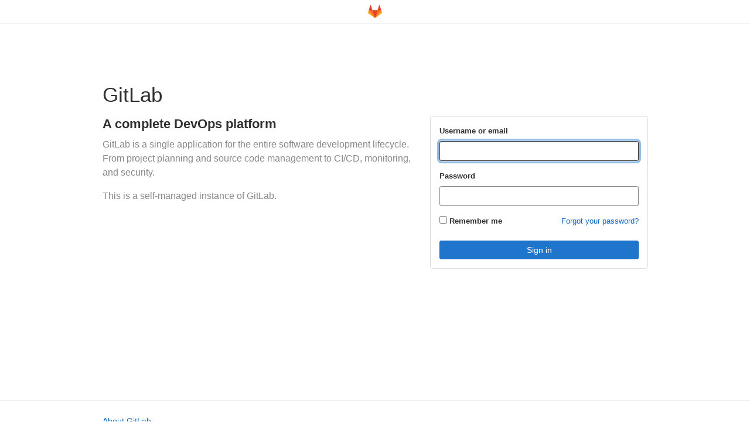

--- FILE ---
content_type: text/javascript; charset=utf-8
request_url: https://gitlab.terragamecenter.com/assets/webpack/shortcutsBundle.4eb786a3.chunk.js
body_size: 4194
content:
(this.webpackJsonp=this.webpackJsonp||[]).push([[624],{"79X9":function(e,t,o){"use strict";o.r(t),o.d(t,"default",(function(){return m}));o("N8nX"),o("OZcL"),o("x5O4"),o("lxnW"),o("5sVn"),o("4xRc"),o("LM9r"),o("51O6"),o("une/"),o("Kypc"),o("yt6R"),o("6v3E"),o("RsOv");var i=o("yBQT"),n=o.n(i),s=o("6oy4"),r=o.n(s),c=o("O6x3"),d=o.n(c),a=o("q+nE"),u=o("oj/M"),l=o("xILg"),p=o("yYHy"),b=o("uw3E"),f=o("SPw5");const g=d.a.prototype.stopCallback;d.a.prototype.stopCallback=function(e,t,o){return-1===Object(b.pb)(b.mb).indexOf(o)&&g.call(this,e,t,o)};const h="local-mousetrap-instance";function j(e){const t=e.closest(".md-area").find(".js-md"),o=new Map;return t.each((function(){const e=r()(this),t=e.data("md-shortcuts");null!=t&&t.length&&o.set(e,t)})),o}class m{constructor(){this.onToggleHelp=this.onToggleHelp.bind(this),this.helpModalElement=null,this.helpModalVueInstance=null,d.a.bind(Object(b.pb)(b.lb),this.onToggleHelp),d.a.bind(Object(b.pb)(b.ib),m.focusSearch),d.a.bind(Object(b.pb)(b.c),this.focusFilter.bind(this)),d.a.bind(Object(b.pb)(b.nb),m.onTogglePerfBar),d.a.bind(Object(b.pb)(b.D),m.hideAppearingContent),d.a.bind(Object(b.pb)(b.kb),m.onToggleCanary);const e=document.body.dataset.findFile;d.a.bind(Object(b.pb)(b.C),(function(){return Object(l.a)(".shortcuts-todos")})),d.a.bind(Object(b.pb)(b.d),(function(){return Object(l.a)(".dashboard-shortcuts-activity")})),d.a.bind(Object(b.pb)(b.y),(function(){return Object(l.a)(".dashboard-shortcuts-issues")})),d.a.bind(Object(b.pb)(b.z),(function(){return Object(l.a)(".dashboard-shortcuts-merge_requests")})),d.a.bind(Object(b.pb)(b.A),(function(){return Object(l.a)(".dashboard-shortcuts-projects")})),d.a.bind(Object(b.pb)(b.x),(function(){return Object(l.a)(".dashboard-shortcuts-groups")})),d.a.bind(Object(b.pb)(b.e),(function(){return Object(l.a)(".dashboard-shortcuts-milestones")})),d.a.bind(Object(b.pb)(b.B),(function(){return Object(l.a)(".dashboard-shortcuts-snippets")})),d.a.bind(Object(b.pb)(b.mb),m.toggleMarkdownPreview),null!=e&&d.a.bind(Object(b.pb)(b.j),(function(){Object(p.N)(e)})),r()(document).on("click.more_help",".js-more-help-button",(function(e){r()(this).remove(),e.preventDefault()})),r()(".js-shortcuts-modal-trigger").off("click").on("click",this.onToggleHelp),Object(f.c)()&&Object(f.a)()}onToggleHelp(e){var t=this;null!=e&&e.preventDefault&&e.preventDefault(),this.helpModalElement&&this.helpModalVueInstance?(this.helpModalVueInstance.$destroy(),this.helpModalElement.remove(),this.helpModalElement=null,this.helpModalVueInstance=null):(this.helpModalElement=document.createElement("div"),document.body.append(this.helpModalElement),this.helpModalVueInstance=new a.default({el:this.helpModalElement,components:{ShortcutsHelp:function(){return o.e(666).then(o.bind(null,"58ZD"))}},render:function(e){return e("shortcuts-help",{on:{hidden:t.onToggleHelp}})}}))}static onTogglePerfBar(e){e.preventDefault();Object(u.E)(Object(u.l)("perf_bar_enabled"))?Object(u.L)("perf_bar_enabled","false",{path:"/"}):Object(u.L)("perf_bar_enabled","true",{path:"/"}),Object(p.E)()}static onToggleCanary(e){e.preventDefault();const t=Object(u.E)(Object(u.l)("gitlab_canary"));Object(u.L)("gitlab_canary",(!t).toString(),{expires:365,path:"/"}),Object(p.E)()}static toggleMarkdownPreview(e){const t=r()(e.target),o=t.closest("form");t.hasClass("js-note-text")&&r()(".js-md-preview-button",o).focus(),r()(document).triggerHandler("markdown-preview:toggle",[e])}focusFilter(e){this.filterInput||(this.filterInput=r()("input[type=search]",".nav-controls")),this.filterInput.focus(),e.preventDefault()}static focusSearch(e){r()("#search").focus(),e.preventDefault&&e.preventDefault()}static hideAppearingContent(e){document.querySelectorAll(".tooltip, .popover").forEach((function(e){e.style.display="none"})),e.preventDefault&&e.preventDefault()}static initMarkdownEditorShortcuts(e,t){const o=j(e),i=new d.a(e[0]);e.data(h,i),o.forEach((function(e,o){i.bind(e,(function(e){e.preventDefault(),t(o)}))}));const s=n()([...o.values()]),r=d.a.prototype.stopCallback;i.stopCallback=function(e,t,o){return!s.includes(o)&&r.call(this,e,t,o)}}static removeMarkdownEditorShortcuts(e){const t=e.data(h);t&&j(e).forEach((function(e){t.unbind(e)}))}}},"7lWn":function(e,t){!function(e){var t=e.prototype.stopCallback;e.prototype.stopCallback=function(e,o,i){return!!this.paused||t.call(this,e,o,i)},e.prototype.pause=function(){this.paused=!0},e.prototype.unpause=function(){this.paused=!1},e.init()}(Mousetrap)},SPw5:function(e,t,o){"use strict";o.d(t,"c",(function(){return r})),o.d(t,"b",(function(){return c})),o.d(t,"a",(function(){return d}));var i=o("O6x3"),n=o.n(i);o("7lWn");const s="shortcutsDisabled",r=function(){try{return"true"===localStorage.getItem(s)}catch(e){return!1}};function c(){localStorage.setItem(s,!1),n.a.unpause()}function d(){localStorage.setItem(s,!0),n.a.pause()}},uw3E:function(e,t,o){"use strict";o.d(t,"lb",(function(){return d})),o.d(t,"A",(function(){return a})),o.d(t,"x",(function(){return u})),o.d(t,"d",(function(){return l})),o.d(t,"e",(function(){return p})),o.d(t,"B",(function(){return b})),o.d(t,"ib",(function(){return f})),o.d(t,"c",(function(){return g})),o.d(t,"y",(function(){return h})),o.d(t,"z",(function(){return j})),o.d(t,"C",(function(){return m})),o.d(t,"nb",(function(){return y})),o.d(t,"D",(function(){return O})),o.d(t,"kb",(function(){return K})),o.d(t,"a",(function(){return v})),o.d(t,"M",(function(){return k})),o.d(t,"jb",(function(){return T})),o.d(t,"N",(function(){return w})),o.d(t,"mb",(function(){return S})),o.d(t,"b",(function(){return M})),o.d(t,"eb",(function(){return x})),o.d(t,"fb",(function(){return E})),o.d(t,"hb",(function(){return C})),o.d(t,"db",(function(){return D})),o.d(t,"gb",(function(){return I})),o.d(t,"cb",(function(){return R})),o.d(t,"q",(function(){return q})),o.d(t,"f",(function(){return F})),o.d(t,"r",(function(){return P})),o.d(t,"i",(function(){return z})),o.d(t,"j",(function(){return L})),o.d(t,"g",(function(){return B})),o.d(t,"t",(function(){return A})),o.d(t,"s",(function(){return H})),o.d(t,"k",(function(){return N})),o.d(t,"W",(function(){return V})),o.d(t,"l",(function(){return W})),o.d(t,"o",(function(){return _})),o.d(t,"m",(function(){return Y})),o.d(t,"p",(function(){return U})),o.d(t,"h",(function(){return J})),o.d(t,"n",(function(){return X})),o.d(t,"u",(function(){return Z})),o.d(t,"w",(function(){return Q})),o.d(t,"v",(function(){return $})),o.d(t,"ab",(function(){return ee})),o.d(t,"Z",(function(){return te})),o.d(t,"bb",(function(){return oe})),o.d(t,"X",(function(){return ie})),o.d(t,"Y",(function(){return ne})),o.d(t,"F",(function(){return se})),o.d(t,"G",(function(){return re})),o.d(t,"E",(function(){return ce})),o.d(t,"I",(function(){return de})),o.d(t,"J",(function(){return ae})),o.d(t,"S",(function(){return ue})),o.d(t,"U",(function(){return le})),o.d(t,"R",(function(){return pe})),o.d(t,"T",(function(){return be})),o.d(t,"V",(function(){return fe})),o.d(t,"Q",(function(){return ge})),o.d(t,"O",(function(){return he})),o.d(t,"P",(function(){return je})),o.d(t,"K",(function(){return me})),o.d(t,"L",(function(){return ye})),o.d(t,"H",(function(){return Oe})),o.d(t,"ob",(function(){return Me})),o.d(t,"pb",(function(){return xe}));var i=o("odYa"),n=o.n(i),s=o("xqp2"),r=o("t9l/");const c=n()((function(){let e={};if(s.a.canUseLocalStorage())try{e=JSON.parse(localStorage.getItem("gl-keyboard-shortcuts-customizations")||"{}")}catch(e){}return e})),d={id:"globalShortcuts.toggleKeyboardShortcutsDialog",description:Object(r.a)("Toggle keyboard shortcuts help dialog"),defaultKeys:["?"]},a={id:"globalShortcuts.goToYourProjects",description:Object(r.a)("Go to your projects"),defaultKeys:["shift+p"]},u={id:"globalShortcuts.goToYourGroups",description:Object(r.a)("Go to your groups"),defaultKeys:["shift+g"]},l={id:"globalShortcuts.goToActivityFeed",description:Object(r.a)("Go to the activity feed"),defaultKeys:["shift+a"]},p={id:"globalShortcuts.goToMilestoneList",description:Object(r.a)("Go to the milestone list"),defaultKeys:["shift+l"]},b={id:"globalShortcuts.goToYourSnippets",description:Object(r.a)("Go to your snippets"),defaultKeys:["shift+s"]},f={id:"globalShortcuts.startSearch",description:Object(r.a)("Start search"),defaultKeys:["s","/"]},g={id:"globalShortcuts.focusFilterBar",description:Object(r.a)("Focus filter bar"),defaultKeys:["f"]},h={id:"globalShortcuts.goToYourIssues",description:Object(r.a)("Go to your issues"),defaultKeys:["shift+i"]},j={id:"globalShortcuts.goToYourMergeRequests",description:Object(r.a)("Go to your merge requests"),defaultKeys:["shift+m"]},m={id:"globalShortcuts.goToYourTodoList",description:Object(r.a)("Go to your To-Do list"),defaultKeys:["shift+t"]},y={id:"globalShortcuts.togglePerformanceBar",description:Object(r.a)("Toggle the Performance Bar"),defaultKeys:["p b"]},O={id:"globalShortcuts.hideAppearingContent",description:Object(r.a)("Hide tooltips or popovers"),defaultKeys:["esc"]},K={id:"globalShortcuts.toggleCanary",description:Object(r.a)("Toggle GitLab Next"),defaultKeys:["g x"]},v={id:"editing.boldText",description:Object(r.a)("Bold text"),defaultKeys:["mod+b"],customizable:!1},k={id:"editing.italicText",description:Object(r.a)("Italic text"),defaultKeys:["mod+i"],customizable:!1},T={id:"editing.strikethroughText",description:Object(r.a)("Strikethrough text"),defaultKeys:["mod+shift+x"],customizable:!1},w={id:"editing.linkText",description:Object(r.a)("Link text"),defaultKeys:["mod+k"],customizable:!1},S={id:"editing.toggleMarkdownPreview",description:Object(r.a)("Toggle Markdown preview"),defaultKeys:["ctrl+shift+p","command+shift+p"]},G={id:"editing.editRecentComment",description:Object(r.a)("Edit your most recent comment in a thread (from an empty textarea)"),defaultKeys:["up"]},M={id:"wiki.editWikiPage",description:Object(r.a)("Edit wiki page"),defaultKeys:["e"]},x={id:"repositoryGraph.scrollLeft",description:Object(r.a)("Scroll left"),defaultKeys:["left","h"]},E={id:"repositoryGraph.scrollRight",description:Object(r.a)("Scroll right"),defaultKeys:["right","l"]},C={id:"repositoryGraph.scrollUp",description:Object(r.a)("Scroll up"),defaultKeys:["up","k"]},D={id:"repositoryGraph.scrollDown",description:Object(r.a)("Scroll down"),defaultKeys:["down","j"]},I={id:"repositoryGraph.scrollToTop",description:Object(r.a)("Scroll to top"),defaultKeys:["shift+up","shift+k"]},R={id:"repositoryGraph.scrollToBottom",description:Object(r.a)("Scroll to bottom"),defaultKeys:["shift+down","shift+j"]},q={id:"project.goToOverview",description:Object(r.a)("Go to the project's overview page"),defaultKeys:["g p"]},F={id:"project.goToActivityFeed",description:Object(r.a)("Go to the project's activity feed"),defaultKeys:["g v"]},P={id:"project.goToReleases",description:Object(r.a)("Go to releases"),defaultKeys:["g r"]},z={id:"project.goToFiles",description:Object(r.a)("Go to files"),defaultKeys:["g f"]},L={id:"project.goToFindFile",description:Object(r.a)("Go to find file"),defaultKeys:["t"]},B={id:"project.goToCommits",description:Object(r.a)("Go to commits"),defaultKeys:["g c"]},A={id:"project.goToRepoGraph",description:Object(r.a)("Go to repository graph"),defaultKeys:["g n"]},H={id:"project.goToRepoCharts",description:Object(r.a)("Go to repository charts"),defaultKeys:["g d"]},N={id:"project.goToIssues",description:Object(r.a)("Go to issues"),defaultKeys:["g i"]},V={id:"project.newIssue",description:Object(r.a)("New issue"),defaultKeys:["i"]},W={id:"project.goToIssueBoards",description:Object(r.a)("Go to issue boards"),defaultKeys:["g b"]},_={id:"project.goToMergeRequests",description:Object(r.a)("Go to merge requests"),defaultKeys:["g m"]},Y={id:"project.goToJobs",description:Object(r.a)("Go to jobs"),defaultKeys:["g j"]},U={id:"project.goToMetrics",description:Object(r.a)("Go to metrics"),defaultKeys:["g l"]},J={id:"project.goToEnvironments",description:Object(r.a)("Go to environments"),defaultKeys:["g e"]},X={id:"project.goToKubernetes",description:Object(r.a)("Go to kubernetes"),defaultKeys:["g k"]},Z={id:"project.goToSnippets",description:Object(r.a)("Go to snippets"),defaultKeys:["g s"]},Q={id:"project.goToWiki",description:Object(r.a)("Go to wiki"),defaultKeys:["g w"]},$={id:"project.goToWebIDE",description:Object(r.a)("Open in Web IDE"),defaultKeys:["."]},ee={id:"projectFiles.moveSelectionUp",description:Object(r.a)("Move selection up"),defaultKeys:["up"]},te={id:"projectFiles.moveSelectionDown",description:Object(r.a)("Move selection down"),defaultKeys:["down"]},oe={id:"projectFiles.openSelection",description:Object(r.a)("Open Selection"),defaultKeys:["enter"]},ie={id:"projectFiles.goBack",description:Object(r.a)("Go back (while searching for files)"),defaultKeys:["esc"]},ne={id:"projectFiles.goToFilePermalink",description:Object(r.a)("Go to file permalink (while viewing a file)"),defaultKeys:["y"]},se={id:"issuables.commentReply",description:Object(r.a)("Comment/Reply (quoting selected text)"),defaultKeys:["r"]},re={id:"issuables.editDescription",description:Object(r.a)("Edit description"),defaultKeys:["e"]},ce={id:"issuables.changeLabel",description:Object(r.a)("Change label"),defaultKeys:["l"]},de={id:"issuesMRs.changeAssignee",description:Object(r.a)("Change assignee"),defaultKeys:["a"]},ae={id:"issuesMRs.changeMilestone",description:Object(r.a)("Change milestone"),defaultKeys:["m"]},ue={id:"mergeRequests.nextFileInDiff",description:Object(r.a)("Next file in diff"),defaultKeys:["]","j"]},le={id:"mergeRequests.previousFileInDiff",description:Object(r.a)("Previous file in diff"),defaultKeys:["[","k"]},pe={id:"mergeRequests.goToFile",description:Object(r.a)("Go to file"),defaultKeys:["mod+p","t"],customizable:!1},be={id:"mergeRequests.nextUnresolvedDiscussion",description:Object(r.a)("Next unresolved discussion"),defaultKeys:["n"]},fe={id:"mergeRequests.previousUnresolvedDiscussion",description:Object(r.a)("Previous unresolved discussion"),defaultKeys:["p"]},ge={id:"mergeRequests.copySourceBranchName",description:Object(r.a)("Copy source branch name"),defaultKeys:["b"]},he={id:"mergeRequestCommits.nextCommit",description:Object(r.a)("Next commit"),defaultKeys:["c"]},je={id:"mergeRequestCommits.previousCommit",description:Object(r.a)("Previous commit"),defaultKeys:["x"]},me={id:"issues.nextDesign",description:Object(r.a)("Next design"),defaultKeys:["right"]},ye={id:"issues.previousDesign",description:Object(r.a)("Previous design"),defaultKeys:["left"]},Oe={id:"issues.closeDesign",description:Object(r.a)("Close design"),defaultKeys:["esc"]},Ke={id:"webIDE.goToFile",description:Object(r.a)("Go to file"),defaultKeys:["mod+p"]},ve={id:"webIDE.commit",description:Object(r.a)("Commit (when editing commit message)"),defaultKeys:["mod+enter"],customizable:!1},ke={id:"metrics.expandPanel",description:Object(r.a)("Expand panel"),defaultKeys:["e"],customizable:!1},Te={id:"metrics.viewLogs",description:Object(r.a)("View logs"),defaultKeys:["l"],customizable:!1},we={id:"metrics.downloadCSV",description:Object(r.a)("Download CSV"),defaultKeys:["d"],customizable:!1},Se={id:"metrics.copyLinkToChart",description:Object(r.a)("Copy link to chart"),defaultKeys:["c"],customizable:!1},Ge={id:"metrics.showAlerts",description:Object(r.a)("Alerts"),defaultKeys:["a"],customizable:!1},Me=[{id:"globalShortcuts",name:Object(r.a)("Global Shortcuts"),keybindings:[d,a,u,l,p,b,f,g,h,j,m,y,O]},{id:"editing",name:Object(r.a)("Editing"),keybindings:[v,k,T,w,S,G]},{id:"wiki",name:Object(r.a)("Wiki"),keybindings:[M]},{id:"repositoryGraph",name:Object(r.a)("Repository Graph"),keybindings:[x,E,C,D,I,R]},{id:"project",name:Object(r.a)("Project"),keybindings:[q,F,P,z,L,B,A,H,N,V,W,_,Y,U,J,X,Z,Q,$]},{id:"projectFiles",name:Object(r.a)("Project Files"),keybindings:[ee,te,oe,ie,ne]},{id:"issuables",name:Object(r.a)("Epics, issues, and merge requests"),keybindings:[se,re,ce]},{id:"issuesMRs",name:Object(r.a)("Issues and merge requests"),keybindings:[de,ae]},{id:"mergeRequests",name:Object(r.a)("Merge requests"),keybindings:[ue,le,pe,be,fe,ge]},{id:"mergeRequestCommits",name:Object(r.a)("Merge request commits"),keybindings:[he,je]},{id:"issues",name:Object(r.a)("Issues"),keybindings:[me,ye,Oe]},{id:"webIDE",name:Object(r.a)("Web IDE"),keybindings:[Ke,ve]},{id:"metrics",name:Object(r.a)("Metrics"),keybindings:[ke,Te,we,Se,Ge]},{id:"misc",name:Object(r.a)("Miscellaneous"),keybindings:[K]}],xe=function(e){return function(e){return!("customizable"in e)||Boolean(e.customizable)}(e)&&c()[e.id]||e.defaultKeys}}}]);
//# sourceMappingURL=shortcutsBundle.4eb786a3.chunk.js.map

--- FILE ---
content_type: text/javascript; charset=utf-8
request_url: https://gitlab.terragamecenter.com/assets/webpack/pages.sessions.new.37ed2707.chunk.js
body_size: 2481
content:
(this.webpackJsonp=this.webpackJsonp||[]).push([[612],{264:function(t,e,i){i("uGLJ"),i("5d5v"),t.exports=i("i7By")},"7IhY":function(t,e,i){"use strict";i.d(e,"a",(function(){return a}));var s=i("NXaF");const n="gl-field-error";class a extends s.a{constructor(){var t;let e=arguments.length>0&&void 0!==arguments[0]?arguments[0]:{};super(),t=this;const i=e.container||"";document.querySelectorAll(`${i} .js-validate-length`).forEach((function(e){return e.addEventListener("input",t.eventHandler.bind(t))}))}eventHandler(t){this.inputDomElement=t.target,this.inputErrorMessage=this.inputDomElement.parentElement.querySelector(`.${n}`);const{value:e}=this.inputDomElement,{minLength:i,minLengthMessage:s,maxLengthMessage:a,maxLength:r}=this.inputDomElement.dataset;this.invalidInput=!1,e.length>parseInt(r,10)&&(this.invalidInput=!0,this.errorMessage=a),e.length<parseInt(i,10)&&(this.invalidInput=!0,this.errorMessage=s),this.setValidationStateAndMessage()}}},NXaF:function(t,e,i){"use strict";i.d(e,"a",(function(){return n}));const s="gl-field-error-outline";class n{constructor(){this.inputDomElement={},this.inputErrorMessage={},this.errorMessage=null,this.invalidInput=null}setValidationStateAndMessage(){this.setValidationMessage();const t=!this.inputDomElement.checkValidity();this.inputDomElement.classList.toggle(s,t),this.inputErrorMessage.classList.toggle("hide",!t)}setValidationMessage(){this.invalidInput?(this.inputDomElement.setCustomValidity(this.errorMessage),this.inputErrorMessage.innerHTML=this.errorMessage):this.resetValidationMessage()}resetValidationMessage(){this.inputDomElement.validationMessage===this.errorMessage&&(this.inputDomElement.setCustomValidity(""),this.inputErrorMessage.innerHTML=this.inputDomElement.title)}}},"Vp/X":function(t,e,i){"use strict";var s=i("q+nE"),n=i("oj/M"),a=i("Q04j"),r=i("9LGn"),o={name:"DismissibleAlert",components:{GlAlert:a.a},directives:{SafeHtml:r.a},props:{html:{type:String,required:!1,default:""}},data:()=>({isDismissed:!1}),methods:{dismiss(){this.isDismissed=!0,this.$emit("alertDismissed")}}},l=i("bPvS"),c=Object(l.a)(o,(function(){var t=this,e=t.$createElement,i=t._self._c||e;return t.isDismissed?t._e():i("gl-alert",t._g(t._b({on:{dismiss:t.dismiss}},"gl-alert",t.$attrs,!1),t.$listeners),[i("div",{directives:[{name:"safe-html",rawName:"v-safe-html",value:t.html,expression:"html"}]})])}),[],!1,null,null,null).exports;const u=function(t){const e=Number(t);return!t||Number.isNaN(e)?30:e},h=function(t){const e={html:t.innerHTML},i={...t.dataset,dismissible:Object(n.E)(t.dataset.dismissible)},{dismissCookieName:a,dismissCookieExpire:r}=t.dataset;return new s.default({el:t,render:t=>t(c,{props:e,attrs:i,on:{alertDismissed(){a&&Object(n.L)(a,!0,{expires:u(r)})}}})})};e.a=function(){return[...document.querySelectorAll(".js-vue-alert")].map(h)}},YPPw:function(t,e,i){"use strict";i.d(e,"a",(function(){return v}));var s=i("4pZC"),n=i.n(s),a=i("teVv"),r=i("mphk"),o=i("t9l/"),l=i("NXaF");const c=1e3,u=gon.relative_url_root,h="gl-field-error-outline",d="gl-field-success-outline",m=".validation-success",g=".validation-pending",p=".validation-error";class v extends l.a{constructor(){var t;let e=arguments.length>0&&void 0!==arguments[0]?arguments[0]:{};super(),t=this;const i=e.container||"",s=document.querySelectorAll(`${i} .js-validate-username`);this.debounceValidateInput=n()((function(t){v.validateUsernameInput(t)}),c),s.forEach((function(e){return e.addEventListener("input",t.eventHandler.bind(t))}))}eventHandler(t){const e=t.target;v.resetInputState(e),this.debounceValidateInput(e)}static validateUsernameInput(t){const e=t.value;t.checkValidity()&&e.length>1&&(v.setMessageVisibility(t,g),v.fetchUsernameAvailability(e).then((function(e){v.setInputState(t,!e),v.setMessageVisibility(t,g,!1),v.setMessageVisibility(t,e?p:m)})).catch((function(){return Object(a.h)({message:Object(o.a)("An error occurred while validating username")})})))}static fetchUsernameAvailability(t){return r.a.get(`${u}/users/${t}/exists`).then((function(t){let{data:e}=t;return e.exists}))}static setMessageVisibility(t,e){let i=!(arguments.length>2&&void 0!==arguments[2])||arguments[2];t.parentElement.querySelector(e).classList.toggle("hide",!i)}static setInputState(t){let e=!(arguments.length>1&&void 0!==arguments[1])||arguments[1];t.classList.toggle(d,e),t.classList.toggle(h,!e)}static resetInputState(t){v.setMessageVisibility(t,m,!1),v.setMessageVisibility(t,p,!1),t.checkValidity()&&t.classList.remove(d,h)}}},i7By:function(t,e,i){"use strict";i.r(e);var s=i("6oy4"),n=i.n(s),a=i("Vp/X"),r=i("rhpH"),o=i("7IhY"),l=i("yYHy");i("AfGZ");var c=i("xqp2");new(i("YPPw").a),new o.a,new class{constructor(){let{currentTabKey:t="current_signin_tab",tabSelector:e="ul.new-session-tabs"}=arguments.length>0&&void 0!==arguments[0]?arguments[0]:{};this.currentTabKey=t,this.tabSelector=e,this.isLocalStorageAvailable=c.a.canUseLocalStorage(),window.location.hash&&this.saveData(window.location.hash),this.bootstrap()}bootstrap(){var t=this;const e=document.querySelectorAll(this.tabSelector);e.length>0&&e[0].addEventListener("click",(function(e){if(e.target&&"A"===e.target.nodeName){const i=e.target.getAttribute("href");t.saveData(i)}})),this.showTab()}showTab(){const t=this.readData();if(t){const e=document.querySelector(`${this.tabSelector} a[href="${t}"]`);if(e)e.click();else{const t=document.querySelector(`${this.tabSelector} a`);t&&t.click()}}}saveData(t){if(this.isLocalStorageAvailable)return window.localStorage.setItem(this.currentTabKey,t)}readData(){return this.isLocalStorageAvailable?window.localStorage.getItem(this.currentTabKey):null}},new r.a,new class{constructor(){let t=arguments.length>0&&void 0!==arguments[0]?arguments[0]:{};this.container=t.container||""}bindEvents(){n()("#remember_me",this.container).on("click",this.toggleRememberMe)}toggleRememberMe(t){const e=n()(t.target).is(":checked");n()(".js-oauth-login",this.container).each((function(t,i){const s=n()(i).parent("form"),a=s.attr("action");e?s.attr("action",Object(l.z)({remember_me:1},a)):s.attr("action",Object(l.G)(["remember_me"],a))}))}}({container:n()(".omniauth-container")}).bindEvents(),function(){let t=arguments.length>0&&void 0!==arguments[0]?arguments[0]:"";if(t){const e=t.replace(/^#/,""),i=document.querySelectorAll("#signin-container .tab-content form");Array.prototype.forEach.call(i,(function(t){const i=Object(l.H)(t.getAttribute("action"),`#${e}`);t.setAttribute("action",i)}));const s=document.querySelectorAll("#signin-container .omniauth-container form");Array.prototype.forEach.call(s,(function(t){const i=Object(l.z)({redirect_fragment:e},t.getAttribute("action"));t.setAttribute("action",i)}))}}(window.location.hash),Object(a.a)()},rhpH:function(t,e,i){"use strict";i.d(e,"a",(function(){return o}));var s=i("Mv/n"),n=i.n(s),a=i("t9l/"),r=i("NXaF");class o extends r.a{constructor(){var t;let e=arguments.length>0&&void 0!==arguments[0]?arguments[0]:{};super(),t=this;const i=e.container||"";this.noEmojiEmelents=document.querySelectorAll(`${i} .js-block-emoji`),this.noEmojiEmelents.forEach((function(e){return e.addEventListener("input",t.eventHandler.bind(t))}))}eventHandler(t){this.inputDomElement=t.target,this.inputErrorMessage=this.inputDomElement.nextSibling;const{value:e}=this.inputDomElement;this.errorMessage=Object(a.a)("Invalid input, please avoid emojis"),this.validatePattern(e),this.setValidationStateAndMessage()}validatePattern(t){const e=n()();this.invalidInput=new RegExp(e).test(t)}}}},[[264,1,0,41,80]]]);
//# sourceMappingURL=pages.sessions.new.37ed2707.chunk.js.map

--- FILE ---
content_type: text/javascript; charset=utf-8
request_url: https://gitlab.terragamecenter.com/assets/webpack/runtime.23545da5.bundle.js
body_size: 6737
content:
!function(e){function a(a){for(var c,r,t=a[0],n=a[1],o=a[2],s=0,u=[];s<t.length;s++)r=t[s],Object.prototype.hasOwnProperty.call(f,r)&&f[r]&&u.push(f[r][0]),f[r]=0;for(c in n)Object.prototype.hasOwnProperty.call(n,c)&&(e[c]=n[c]);for(i&&i(a);u.length;)u.shift()();return b.push.apply(b,o||[]),d()}function d(){for(var e,a=0;a<b.length;a++){for(var d=b[a],c=!0,t=1;t<d.length;t++){var n=d[t];0!==f[n]&&(c=!1)}c&&(b.splice(a--,1),e=r(r.s=d[0]))}return e}var c={},f={1:0},b=[];function r(a){if(c[a])return c[a].exports;var d=c[a]={i:a,l:!1,exports:{}};return e[a].call(d.exports,d,d.exports,r),d.l=!0,d.exports}r.e=function(e){var a=[],d=f[e];if(0!==d)if(d)a.push(d[2]);else{var c=new Promise((function(a,c){d=f[e]=[a,c]}));a.push(d[2]=c);var b,t=document.createElement("script");t.charset="utf-8",t.timeout=120,r.nc&&t.setAttribute("nonce",r.nc),t.src=function(e){return r.p+""+({2:"graphql",3:"commons-globalSearch-pages.admin.abuse_reports-pages.admin.groups.show-pages.dashboard.todos.index-p-5c428b2f",9:"commons-initGFMInput-pages.admin.topics.edit-pages.admin.topics.new-pages.groups.milestones.edit-pag-eac6e6fd",21:"echarts",26:"monaco",27:"SourceEditor",86:"vendors-initGFMInput-statusModalBundle-wiki_edit",308:"prosemirror",309:"vendors-balsamiq_viewer-sketch_viewer",310:"vendors-globalSearch-top_nav",311:"vendors-ide_runtime-shortcutsBundle",312:"vendors-katex-notebook_viewer",325:"MrPopoverBundle",326:"balsamiq_viewer",327:"commitBoxPipelineMiniGraph",328:"container_registry_components",329:"content_editor",330:"csv_viewer",332:"design_management",333:"eks_cluster",334:"feature_highlight",335:"gfm_copy_extra",336:"gfm_metrics",337:"globalSearch",338:"hello",339:"ide_runtime",340:"ide_terminal",341:"initGFMInput",342:"integrationSectionConnection",343:"integrationSectionJiraIssues",344:"integrationSectionJiraTrigger",346:"katex",347:"notebook_viewer",348:"openapi_viewer",618:"pdf_viewer",622:"search_settings",624:"shortcutsBundle",625:"sketch_viewer",626:"statusModalBundle",627:"stl_viewer",628:"top_nav",629:"vendors-balsamiq_viewer",630:"vendors-design_management",631:"vendors-eks_cluster",632:"vendors-ide_runtime",633:"vendors-ide_terminal",634:"vendors-mermaid",635:"vendors-notebook_viewer",636:"vendors-openapi",637:"vendors-openapi_viewer",638:"vendors-pdfjsWorker",639:"vendors-select2",640:"vendors-sketch_viewer",641:"vendors-stl_viewer",642:"vendors-toast_editor",643:"vendors-top_nav",644:"vendors-wiki_edit",645:"versionCheck",646:"whatsNewApp",647:"wiki_edit"}[e]||e)+"."+{2:"8c77d556",3:"ae3379ab",5:"6cef68ee",8:"25b90862",9:"025b0865",13:"4d5da8cd",14:"ddb03632",21:"edf0981d",26:"1926830d",27:"54a347a3",32:"12d19169",38:"c0cdaf84",50:"f0a1e1d1",51:"b2ab427f",59:"6c4e9f44",60:"2eda51a7",61:"817ddbec",62:"b992beb3",73:"8dd9c0cf",74:"035d9bc5",75:"5e5617d8",76:"2d25c92b",86:"a392d1ec",87:"883d7bff",88:"47ad6dca",89:"2bf0950b",90:"59ddce4f",91:"82e12d8c",92:"d535243f",93:"8ed41311",94:"809b792b",95:"75e5afcf",96:"b3f3ecb4",97:"bfb03d8d",98:"945cdf3c",99:"4597d0a0",100:"91531328",101:"ca0fe13a",102:"2910d61c",103:"e8169bc0",104:"58b014a4",105:"68d80c24",106:"cba91b5d",107:"e58b50aa",108:"b7a2d76a",109:"f837f0b6",110:"9d589f68",111:"f23bf6f4",112:"93d3b344",113:"092acc00",114:"cf668ddc",115:"d96f0969",116:"10fe7958",117:"4ae78e13",118:"e36aee57",119:"896a0337",120:"96a2a466",121:"e1df795b",122:"15f32a2c",123:"ff4d6b00",124:"fd7f94fe",125:"2171b501",126:"fe6fc4e6",127:"56477c7d",128:"2742d158",129:"1e361748",130:"858aaf5f",131:"e212f7cb",132:"06e2091f",133:"8cb02658",134:"be8afce7",135:"54e59081",136:"317b1045",137:"ba8348ac",138:"8d53f8f6",139:"73c2561a",140:"a403adc5",141:"db902c45",142:"b8a2cbc0",143:"13707659",144:"12642a0e",145:"c1be5f18",146:"343a1446",147:"6adf5ffd",148:"4b7d6769",149:"35c9678a",150:"f3bdba95",151:"f6087ea9",152:"703ee612",153:"f54bd217",154:"b888ab53",155:"b955a849",156:"7936cca3",157:"1f14c02c",158:"40d5e65d",159:"da0b5b96",160:"6172d4c4",161:"b9d9674b",162:"887d0860",163:"4b0cc413",164:"c4d99498",165:"28c7b31a",166:"f0a02f4a",167:"5f33c328",168:"12fda104",169:"dd09be5d",170:"4bf0605d",171:"42497eab",172:"4f55fae0",173:"7f1f2421",174:"e5e4d494",175:"f9515cd6",176:"1b1969d6",177:"e4f6d133",178:"42678523",179:"21747f29",180:"7ebe9514",181:"ebad51bb",182:"9d0a4117",183:"759fb136",184:"0ed1125f",185:"9e52f3cc",186:"9fd8296b",187:"44238070",188:"669b8398",189:"ad514f26",190:"b147d9a8",191:"c9375052",192:"99843f2e",193:"35f9fe2a",194:"54a3c93c",195:"b2c32e11",196:"52a95d45",197:"8be309a3",198:"b2eb3cd1",199:"6332ade3",200:"2b570d58",201:"662f3fc5",202:"cafc09fc",203:"f297686f",204:"0fe81391",205:"2e418a71",206:"1af3f477",207:"f02d7d9d",208:"818da56b",209:"ba3673da",210:"337163de",211:"9954d8af",212:"499b9c1f",213:"109ea868",214:"01b0ddc4",215:"06ae8777",216:"a29160c8",217:"0bb045a8",218:"ab3362be",219:"23066ef3",220:"91bb913d",221:"412f62bc",222:"8c601105",223:"b9f5598f",224:"04d65091",225:"46ebf6c5",226:"2aaef977",227:"6b7e206b",228:"a992609e",229:"1a11d094",230:"c5cc5e19",231:"c0cfbda8",232:"011ce88c",233:"4bed0dd4",234:"ea6f2564",235:"d201d1bb",236:"68cb70c4",237:"354716d0",238:"880d23ff",239:"ab33592d",240:"837fc574",241:"afd6df07",242:"6a4f69ba",243:"80a6b463",244:"2725d1d2",245:"013337b5",246:"359027a3",247:"4aa04e44",248:"606a092d",249:"2076e34f",250:"e2534c66",251:"f9cf5594",252:"c809a578",253:"c8e02f78",254:"4cd037a3",255:"43da4fa1",256:"723a959a",257:"c6c9de30",258:"f208f889",259:"4a4808f0",260:"e6233cf4",261:"13117334",262:"9ee2f549",263:"574a2258",264:"980314ed",265:"7d86949f",266:"031e525e",267:"201421f6",268:"29f8306c",269:"0b76ea69",270:"84939c11",271:"5bcd2e94",272:"5d8d20a3",273:"09d80721",274:"9b2ec8ff",275:"2c73e3cb",308:"ce11639b",309:"b127f120",310:"da5d981d",311:"42e6e694",312:"34f6e46d",313:"b76e2f67",314:"be88698f",315:"97cf4b65",316:"c43aa858",317:"0591c6ac",318:"155181fa",319:"8f46c428",320:"8dca7fe2",321:"7102ea6c",322:"d8057b40",323:"fc454335",324:"a1d2fb3c",325:"f6b15857",326:"aa303a4e",327:"a9057722",328:"04732611",329:"5ca6d0c0",330:"55f29965",332:"02ff381d",333:"2fc56c8c",334:"0a92a4c9",335:"95ab9071",336:"9597f0fa",337:"75250fac",338:"1dd82a6f",339:"3dd0c999",340:"027b4698",341:"c9e82f09",342:"904abc0d",343:"db2cd4ca",344:"3b79b056",346:"3ef0b9e2",347:"d15598d3",348:"c7b9e43c",618:"6c8917c6",622:"bbd59091",624:"4eb786a3",625:"f49ba859",626:"ae885078",627:"0031f107",628:"624af638",629:"b4300787",630:"26f7ac35",631:"5ce3cc0c",632:"c4c87f68",633:"8dbc1cb3",634:"8af7243f",635:"bc0296ee",636:"ac237b3a",637:"9eeb732f",638:"47797417",639:"c06979b8",640:"078ce7a9",641:"0fe23d14",642:"a33c33f3",643:"3cd24565",644:"2343c077",645:"7eb16ee3",646:"2e6879da",647:"60de18c3",648:"0637d8f6",649:"a06d0562",650:"25f22c94",651:"b8a43e6b",652:"04de3e6b",653:"274ff4a4",654:"defa55ab",655:"dafea051",656:"e1a4395e",657:"e3a04896",658:"426a149d",659:"d686f5c0",660:"2aac4de3",661:"45ea6696",662:"b85f1b14",663:"0c014b57",664:"f813e3c1",665:"15f7bc6a",666:"1fbb7e7d",667:"9f93e001",668:"f07337fc",669:"63baeb19",670:"e79f1406",671:"8aa7908f",672:"ddd34141",673:"c2dc88fb",674:"0a2ef407",675:"d4dff667",676:"a475be76",677:"492db54e",678:"693680ff",679:"043d293e",680:"43f68f8f",681:"3269ea70",682:"7cea3671",683:"c1d9c20a",684:"d905434a",685:"7b45061d",686:"56c4997a",687:"8357f147",688:"f05a469e",689:"9703a673",690:"ae453566",691:"01d98c9e",692:"e1f95c3b",693:"322b3a45",694:"1f0272c1",695:"302bc805",696:"86a1697d",697:"6b69a56c",698:"d58535b8",699:"cab8fd16",700:"8f648823",701:"1c0484eb",702:"13193d49",703:"e555aee2",704:"fafb2779",705:"c809f7eb",706:"fe334478",707:"5a60c42e",708:"d130eb5d",709:"37f28acf",710:"0e8276f3",711:"7b5ed161",712:"a41014dd",713:"05464220",714:"3c3a33d5",715:"fdeadb8f",716:"81737e69",717:"ebd3c7a0",718:"be33fb77",719:"9e82b3ea",720:"fb0cfc6f",721:"fab986c7",722:"93335401",723:"2338c505",724:"30b4fc33",725:"83db44b7",726:"e6e7245a",727:"5f179f0e",728:"faa1df63",729:"0750e510",730:"d0bafc59",731:"9b286528",732:"bea3e870",733:"9d902b13",734:"d1cad3be",735:"eade77d8",736:"5554c2fd",737:"ddf11c68",738:"d7233295",739:"86152657",740:"4746ad5b",741:"f056739d",742:"ad3f3a8f",743:"464517ae",744:"68a8c4a1",745:"92929ec4",746:"1157c587",747:"ba5629ea",748:"bd7965c0",749:"88a2eb93",750:"3999a731",751:"6f954be6",752:"31b807e1",753:"a0d3f9dc",754:"b990842e",755:"34087aa9",756:"6ca688e4",757:"5c15c309",758:"6f70a3f5",759:"c5381888",760:"f3bfaeb1",761:"f155b0bb",762:"9adabfa5",763:"20013c9c",764:"49dd63ae",765:"3d4e1652",766:"78f47edb",767:"c1a40506",768:"7971b9b0",769:"ca344f4a",770:"7cdb0dfc",771:"15ef4dce",772:"f277d5b5",773:"2be98af2",774:"3d7495ed",775:"0282223e",776:"50963818",777:"72c380d1",778:"ba80b020",779:"9d25062c",780:"18097ed1",781:"24dfdd8e",782:"fa656eb8",783:"29f8b68b",784:"391e82bf",785:"43d79e9a",786:"eb1d9b0f",787:"0a0a7f6a",788:"628e6de0",789:"5b9ba648",790:"1fb2c7df",791:"c15cc2a2",792:"0e332c31",793:"ca2269e0",794:"f3853136",795:"987ea9e0",796:"a0103b6f",797:"ab8c8944",798:"ee1f5e42",799:"a67deea8",800:"94ad6ffa",801:"4eba3538",802:"8656cc87",803:"1490097a",804:"5245231b",805:"5009b5f6",806:"4964e88a",807:"74cd8101",808:"0ccb3056",809:"8fc34926",810:"fed4406f",811:"29a99c27",812:"d44520a4",813:"cd8b657b",814:"adbfcd20",815:"edc448af",816:"91a5c71f",817:"c901ae87",818:"94cc1182",819:"9731f204",820:"5a59dba6",821:"05206993",822:"a4e0855c",823:"8bd15fe3",824:"daeae3c0",825:"a34d3949",826:"cfaa5af4",827:"2100d145",828:"1968728e",829:"584e553d",830:"d2fdea7a",831:"8504a5c5",832:"f4b706f0",833:"858a68e2",834:"9aee7e91",835:"dbd872d4",836:"6c97f8e6",837:"8f5a5c58",838:"6b6be73d",839:"d4fc8cff",840:"0864c294",841:"ee3736a6",842:"d425cca5",843:"dad2b1df",844:"92f211e9",845:"52b71124",846:"5438d19d",847:"f9ae24cc",848:"650497eb",849:"3ce42308",850:"93f233ff",851:"57e319db",852:"9e117de3",853:"abf844a9",854:"24b3975a",855:"9f45fab9",856:"598408de",857:"5d101dd1",858:"b4cd6675",859:"8cd97e15",860:"d35825f8",861:"f28bcbdb",862:"6771c021",863:"eeeb300c",864:"164e8e64",865:"c93a440b",866:"c07feaa3",867:"950e925d",868:"afc35471",869:"3b734e0b",870:"3b738987",871:"a421b34b",872:"8bed370b",873:"32489d17",874:"0479e7d2",875:"1f4398ac",876:"efbbdf0d",877:"be642626",878:"56fca2cc",879:"5bbccf54",880:"3b4326ee",881:"8f99c2a1",882:"28ccc7df",883:"ebd86697",884:"e2928ac8",885:"59e67f54",886:"d3a81211",887:"ff0ad9bf",888:"fe48548b",889:"5864d7cd",890:"55be4046",891:"9a837eb2",892:"aa91854e",893:"1453e23d",894:"a92b5cba",895:"7d906f88",896:"73e247ae",897:"dade1f36",898:"10607a61",899:"d2d90359",900:"4937aea6",901:"ef5c9a8f",902:"545cbe4d",903:"897e3c74",904:"68157533",905:"a762e47c",906:"2faf81b2",907:"1f9ffebc",908:"f8849a28",909:"d9e5b0f0",910:"b13b1578",911:"9d58b9de",912:"bdc02337",913:"6a1119c7",914:"dfbe03b4",915:"6a333cc5",916:"4857f4e9",917:"10d3a356",918:"283fbbd2",919:"eb6bc53e",920:"47754863",921:"bbf85102",922:"ec9c28c1",923:"e4eb691b",924:"e28be4c3",925:"281f9ab7",926:"be9f477c",927:"7f0685cf",928:"049fdccb",929:"ca3444c5",930:"cc3b0fd5",931:"a8258b9b",932:"d7034e32",933:"e4415d5e",934:"206e73f5",935:"ff4883c1",936:"045c2ed4",937:"dd3516cd",938:"ebe193f1",939:"fcf54bc7",940:"b98289e3",941:"2d9c3339",942:"0aa1af43",943:"533a1d2c",944:"433ddba9",945:"1a35bdee",946:"8a27effd",947:"e155d312",948:"30fecd53",949:"dccabf5c",950:"493a6061",951:"d6496125",952:"55361c38",953:"d6a75293",954:"8cbeee97",955:"fa644407",956:"d4c0b6da",957:"472fad8e",958:"8d914a59",959:"5093052a",960:"81e950a1",961:"9f7f5ae0",962:"a6b94378",963:"92eb7afc",964:"0ab3825b",965:"2e21bbef",966:"647f4bed",967:"27c8e2a9",968:"988512a9"}[e]+".chunk.js"}(e);var n=new Error;b=function(a){t.onerror=t.onload=null,clearTimeout(o);var d=f[e];if(0!==d){if(d){var c=a&&("load"===a.type?"missing":a.type),b=a&&a.target&&a.target.src;n.message="Loading chunk "+e+" failed.\n("+c+": "+b+")",n.name="ChunkLoadError",n.type=c,n.request=b,d[1](n)}f[e]=void 0}};var o=setTimeout((function(){b({type:"timeout",target:t})}),12e4);t.onerror=t.onload=b,document.head.appendChild(t)}return Promise.all(a)},r.m=e,r.c=c,r.d=function(e,a,d){r.o(e,a)||Object.defineProperty(e,a,{enumerable:!0,get:d})},r.r=function(e){"undefined"!=typeof Symbol&&Symbol.toStringTag&&Object.defineProperty(e,Symbol.toStringTag,{value:"Module"}),Object.defineProperty(e,"__esModule",{value:!0})},r.t=function(e,a){if(1&a&&(e=r(e)),8&a)return e;if(4&a&&"object"==typeof e&&e&&e.__esModule)return e;var d=Object.create(null);if(r.r(d),Object.defineProperty(d,"default",{enumerable:!0,value:e}),2&a&&"string"!=typeof e)for(var c in e)r.d(d,c,function(a){return e[a]}.bind(null,c));return d},r.n=function(e){var a=e&&e.__esModule?function(){return e.default}:function(){return e};return r.d(a,"a",a),a},r.o=function(e,a){return Object.prototype.hasOwnProperty.call(e,a)},r.p="/assets/webpack/",r.oe=function(e){throw console.error(e),e};var t=this.webpackJsonp=this.webpackJsonp||[],n=t.push.bind(t);t.push=a,t=t.slice();for(var o=0;o<t.length;o++)a(t[o]);var i=n;d()}([]);
//# sourceMappingURL=runtime.23545da5.bundle.js.map

--- FILE ---
content_type: text/javascript; charset=utf-8
request_url: https://gitlab.terragamecenter.com/assets/webpack/commons-pages.admin.sessions-pages.ldap.omniauth_callbacks-pages.omniauth_callbacks-pages.profiles.t-819a5f03.8a1200ff.chunk.js
body_size: 8153
content:
(this.webpackJsonp=this.webpackJsonp||[]).push([[41],{"/Zz6":function(e,t,r){var n=r("woyY"),o=r("5uIe"),s=r("ORdU"),i=s&&s.isMap,a=i?o(i):n;e.exports=a},"1RkG":function(e,t,r){var n=r("pK7r");e.exports=function(e,t){var r=t?n(e.buffer):e.buffer;return new e.constructor(r,e.byteOffset,e.length)}},"580c":function(e,t){var r={"\\":"\\","'":"'","\n":"n","\r":"r","\u2028":"u2028","\u2029":"u2029"};e.exports=function(e){return"\\"+r[e]}},"7Le0":function(e,t,r){var n=r("C5ZB"),o=r("cgqb"),s="[object Set]";e.exports=function(e){return o(e)&&n(e)==s}},"7wPF":function(e,t){e.exports=/<%-([\s\S]+?)%>/g},"8RB9":function(e,t,r){var n=r("CR7L"),o=r("G/Sk");e.exports=function(e,t,r,s){var i=!r;r||(r={});for(var a=-1,c=t.length;++a<c;){var u=t[a],d=s?s(r[u],e[u],u,r,e):void 0;void 0===d&&(d=e[u]),i?o(r,u,d):n(r,u,d)}return r}},A4KP:function(e,t,r){var n=r("s2Ra"),o=r("T5M9"),s=r("m2qY"),i=o((function(e,t){try{return n(e,void 0,t)}catch(e){return s(e)?e:new Error(e)}}));e.exports=i},AaGz:function(e,t){e.exports=function(e){var t=null==e?0:e.length;return t?e[t-1]:void 0}},CMIT:function(e,t,r){"use strict";r.d(t,"a",(function(){return w})),r.d(t,"b",(function(){return j}));var n=r("6oy4"),o=r.n(n),s=r("ZKb9"),i=r.n(s),a=r("lb6a"),c=r.n(a),u=r("t9l/");class d{constructor(e,t){this.errorCode=e,this.message=this.message.bind(this),this.httpsDisabled="https:"!==window.location.protocol,this.u2fFlowType=t}message(){if(this.errorCode===window.u2f.ErrorCodes.BAD_REQUEST&&this.httpsDisabled)return Object(u.a)("U2F only works with HTTPS-enabled websites. Contact your administrator for more details.");if(this.errorCode===window.u2f.ErrorCodes.DEVICE_INELIGIBLE){if("authenticate"===this.u2fFlowType)return Object(u.a)("This device has not been registered with us.");if("register"===this.u2fFlowType)return Object(u.a)("This device has already been registered with us.")}return Object(u.a)("There was a problem communicating with your device.")}}function p(e){return e.indexOf("Opera")>=0||e.indexOf("OPR")>=0}function h(e){const t=function(e){return e.indexOf("Chrom")>=0&&!p(e)}(e)&&function(e){const t=e.match(/Chrom(?:e|ium)\/([0-9]+)\./);return!!t&&parseInt(t[1],10)}(e)>=41,r=p(e)&&function(e){const t=e.match(/OPR[^0-9]*([0-9]+)[^0-9]+/);return!!t&&parseInt(t[1],10)}(e)>=40,n=e.indexOf("droid")>=0||e.indexOf("CriOS")>=0||/\b(iPad|iPhone|iPod)(?=;)/.test(e);return(t||r)&&!n}function f(){if(window.u2f)return Promise.resolve(window.u2f);return h("undefined"!=typeof navigator?navigator.userAgent:"")||gon&&gon.test_env?Promise.resolve().then(r.t.bind(null,"J/Tj",7)).then((function(){return window.u2f})):Promise.reject()}class l{constructor(e,t,r,n,o){this.u2fUtils=null,this.container=e,this.renderAuthenticated=this.renderAuthenticated.bind(this),this.renderError=this.renderError.bind(this),this.renderInProgress=this.renderInProgress.bind(this),this.renderTemplate=this.renderTemplate.bind(this),this.authenticate=this.authenticate.bind(this),this.start=this.start.bind(this),this.appId=r.app_id,this.challenge=r.challenge,this.form=t,this.fallbackButton=n,this.fallbackUI=o,this.fallbackButton&&this.fallbackButton.addEventListener("click",this.switchToFallbackUI.bind(this)),this.signRequests=r.sign_requests.map((function(e){return i()(e,"challenge")})),this.templates={inProgress:"#js-authenticate-token-2fa-in-progress",error:"#js-authenticate-token-2fa-error",authenticated:"#js-authenticate-token-2fa-authenticated"}}start(){var e=this;return f().then((function(t){e.u2fUtils=t,e.renderInProgress()})).catch((function(){return e.switchToFallbackUI()}))}authenticate(){var e=this;return this.u2fUtils.sign(this.appId,this.challenge,this.signRequests,(function(t){if(t.errorCode){const r=new d(t.errorCode,"authenticate");return e.renderError(r)}return e.renderAuthenticated(JSON.stringify(t))}),10)}renderTemplate(e,t){const r=o()(this.templates[e]).html(),n=c()(r);return this.container.html(n(t))}renderInProgress(){return this.renderTemplate("inProgress"),this.authenticate()}renderError(e){return this.renderTemplate("error",{error_message:e.message(),error_name:e.errorCode}),this.container.find("#js-token-2fa-try-again").on("click",this.renderInProgress)}renderAuthenticated(e){this.renderTemplate("authenticated");const t=this.container[0];t.querySelector("#js-device-response").value=e,t.querySelector(this.form).submit(),this.fallbackButton.classList.add("hidden")}switchToFallbackUI(){this.fallbackButton.classList.add("hidden"),this.container[0].classList.add("hidden"),this.fallbackUI.classList.remove("hidden")}}class g{constructor(e,t){this.u2fUtils=null,this.container=e,this.renderNotSupported=this.renderNotSupported.bind(this),this.renderRegistered=this.renderRegistered.bind(this),this.renderError=this.renderError.bind(this),this.renderInProgress=this.renderInProgress.bind(this),this.renderSetup=this.renderSetup.bind(this),this.renderTemplate=this.renderTemplate.bind(this),this.register=this.register.bind(this),this.start=this.start.bind(this),this.appId=t.app_id,this.registerRequests=t.register_requests,this.signRequests=t.sign_requests,this.templates={message:"#js-register-2fa-message",setup:"#js-register-token-2fa-setup",error:"#js-register-token-2fa-error",registered:"#js-register-token-2fa-registered"}}start(){var e=this;return f().then((function(t){e.u2fUtils=t,e.renderSetup()})).catch((function(){return e.renderNotSupported()}))}register(){var e=this;return this.u2fUtils.register(this.appId,this.registerRequests,this.signRequests,(function(t){if(t.errorCode){const r=new d(t.errorCode,"register");return e.renderError(r)}return e.renderRegistered(JSON.stringify(t))}),10)}renderTemplate(e,t){const r=o()(this.templates[e]).html(),n=c()(r);return this.container.html(n(t))}renderSetup(){return this.renderTemplate("setup"),this.container.find("#js-setup-token-2fa-device").on("click",this.renderInProgress)}renderInProgress(){return this.renderTemplate("message",{message:Object(u.a)("Trying to communicate with your device. Plug it in (if needed) and press the button on the device now.")}),this.register()}renderError(e){return this.renderTemplate("error",{error_message:e.message(),error_name:e.errorCode}),this.container.find("#js-token-2fa-try-again").on("click",this.renderSetup)}renderRegistered(e){return this.renderTemplate("registered"),this.container.find("#js-device-response").val(e)}renderNotSupported(){return this.renderTemplate("message",{message:Object(u.a)("Your browser doesn't support U2F. Please use Google Chrome desktop (version 41 or newer).")})}}var b=r("XVnd");class m{constructor(e,t){this.error=e,this.errorName=e.name||"UnknownError",this.message=this.message.bind(this),this.httpsDisabled=!Object(b.i)(),this.flowType=t}message(){return"NotSupportedError"===this.errorName?Object(u.a)("Your device is not compatible with GitLab. Please try another device"):"InvalidStateError"===this.errorName&&this.flowType===b.a?Object(u.a)("This device has not been registered with us."):"InvalidStateError"===this.errorName&&this.flowType===b.b?Object(u.a)("This device has already been registered with us."):"SecurityError"===this.errorName&&this.httpsDisabled?Object(u.a)("WebAuthn only works with HTTPS-enabled websites. Contact your administrator for more details."):Object(u.a)("There was a problem communicating with your device.")}}class _{constructor(e,t){this.container=e,this.templates=t}renderTemplate(e,t){const r=document.querySelector(this.templates[e]).innerHTML,n=c()(r);this.container.html(n(t))}renderError(e){this.renderTemplate("error",{error_message:e.message(),error_name:e.errorName})}}class v{constructor(e,t,r,n,o){this.container=e,this.webauthnParams=Object(b.g)(JSON.parse(r.options)),this.renderInProgress=this.renderInProgress.bind(this),this.form=t,this.fallbackButton=n,this.fallbackUI=o,this.fallbackButton&&this.fallbackButton.addEventListener("click",this.switchToFallbackUI.bind(this)),this.flow=new _(e,{inProgress:"#js-authenticate-token-2fa-in-progress",error:"#js-authenticate-token-2fa-error",authenticated:"#js-authenticate-token-2fa-authenticated"}),this.container.on("click","#js-token-2fa-try-again",this.renderInProgress)}start(){Object(b.j)()?this.renderInProgress():this.switchToFallbackUI()}authenticate(){var e=this;navigator.credentials.get({publicKey:this.webauthnParams}).then((function(t){const r=Object(b.h)(t);e.renderAuthenticated(JSON.stringify(r))})).catch((function(t){e.flow.renderError(new m(t,"authenticate"))}))}renderInProgress(){this.flow.renderTemplate("inProgress"),this.authenticate()}renderAuthenticated(e){this.flow.renderTemplate("authenticated");const t=this.container[0];t.querySelector("#js-device-response").value=e,t.querySelector(this.form).submit(),this.fallbackButton.classList.add("hidden")}switchToFallbackUI(){this.fallbackButton.classList.add("hidden"),this.container[0].classList.add("hidden"),this.fallbackUI.classList.remove("hidden")}}class y{constructor(e,t){this.container=e,this.renderInProgress=this.renderInProgress.bind(this),this.webauthnOptions=Object(b.e)(t.options),this.flow=new _(e,{message:"#js-register-2fa-message",setup:"#js-register-token-2fa-setup",error:"#js-register-token-2fa-error",registered:"#js-register-token-2fa-registered"}),this.container.on("click","#js-token-2fa-try-again",this.renderInProgress)}start(){Object(b.j)()?this.renderSetup():this.renderNotSupported(!Object(b.i)())}register(){var e=this;navigator.credentials.create({publicKey:this.webauthnOptions}).then((function(t){return e.renderRegistered(JSON.stringify(Object(b.f)(t)))})).catch((function(t){return e.flow.renderError(new m(t,"register"))}))}renderSetup(){this.flow.renderTemplate("setup"),this.container.find("#js-setup-token-2fa-device").on("click",this.renderInProgress)}renderInProgress(){return this.flow.renderTemplate("message",{message:Object(u.a)("Trying to communicate with your device. Plug it in (if needed) and press the button on the device now.")}),this.register()}renderRegistered(e){this.flow.renderTemplate("registered"),this.container.find("#js-device-response").val(e)}renderNotSupported(e){const t=e?Object(u.a)("WebAuthn only works with HTTPS-enabled websites. Contact your administrator for more details."):Object(u.a)("Your browser doesn't support WebAuthn. Please use a supported browser, e.g. Chrome (67+) or Firefox (60+).");this.flow.renderTemplate("message",{message:t})}}const w=function(){gon.webauthn?new v(o()("#js-authenticate-token-2fa"),"#js-login-token-2fa-form",gon.webauthn,document.querySelector("#js-login-2fa-device"),document.querySelector(".js-2fa-form")).start():function(){if(!gon.u2f)return;const e=new l(o()("#js-authenticate-token-2fa"),"#js-login-token-2fa-form",gon.u2f,document.querySelector("#js-login-2fa-device"),document.querySelector(".js-2fa-form"));e.start(),gl.u2fAuthenticate=e}()},j=function(){const e=o()("#js-register-token-2fa");if(e.length)if(gon.webauthn){new y(e,gon.webauthn).start()}else{new g(e,gon.u2f).start()}}},Dhtp:function(e,t,r){var n=r("8RB9"),o=r("LrAm");e.exports=function(e,t){return e&&n(t,o(t),e)}},EwIz:function(e,t,r){var n=r("yLny"),o=r("+Yzj"),s=r("tjir");e.exports=function(e){return"function"!=typeof e.constructor||s(e)?{}:n(o(e))}},GbPr:function(e,t){e.exports=function(e,t){for(var r=-1,n=null==e?0:e.length;++r<n&&!1!==t(e[r],r,e););return e}},"J/Tj":function(e,t,r){"use strict";(function(e){var t,r=r||{};r.EXTENSION_ID="kmendfapggjehodndflmmgagdbamhnfd",r.MessageTypes={U2F_REGISTER_REQUEST:"u2f_register_request",U2F_REGISTER_RESPONSE:"u2f_register_response",U2F_SIGN_REQUEST:"u2f_sign_request",U2F_SIGN_RESPONSE:"u2f_sign_response",U2F_GET_API_VERSION_REQUEST:"u2f_get_api_version_request",U2F_GET_API_VERSION_RESPONSE:"u2f_get_api_version_response"},r.ErrorCodes={OK:0,OTHER_ERROR:1,BAD_REQUEST:2,CONFIGURATION_UNSUPPORTED:3,DEVICE_INELIGIBLE:4,TIMEOUT:5},r.U2fRequest,r.U2fResponse,r.Error,r.Transport,r.Transports,r.SignRequest,r.SignResponse,r.RegisterRequest,r.RegisterResponse,r.RegisteredKey,r.GetJsApiVersionResponse,r.getMessagePort=function(e){if("undefined"!=typeof chrome&&chrome.runtime){var t={type:r.MessageTypes.U2F_SIGN_REQUEST,signRequests:[]};chrome.runtime.sendMessage(r.EXTENSION_ID,t,(function(){chrome.runtime.lastError?r.getIframePort_(e):r.getChromeRuntimePort_(e)}))}else r.isAndroidChrome_()?r.getAuthenticatorPort_(e):r.isIosChrome_()?r.getIosPort_(e):r.getIframePort_(e)},r.isAndroidChrome_=function(){var e=navigator.userAgent;return-1!=e.indexOf("Chrome")&&-1!=e.indexOf("Android")},r.isIosChrome_=function(){return e.inArray(navigator.platform,["iPhone","iPad","iPod"])>-1},r.getChromeRuntimePort_=function(e){var t=chrome.runtime.connect(r.EXTENSION_ID,{includeTlsChannelId:!0});setTimeout((function(){e(new r.WrappedChromeRuntimePort_(t))}),0)},r.getAuthenticatorPort_=function(e){setTimeout((function(){e(new r.WrappedAuthenticatorPort_)}),0)},r.getIosPort_=function(e){setTimeout((function(){e(new r.WrappedIosPort_)}),0)},r.WrappedChromeRuntimePort_=function(e){this.port_=e},r.formatSignRequest_=function(e,n,o,s,i){if(void 0===t||t<1.1){for(var a=[],c=0;c<o.length;c++)a[c]={version:o[c].version,challenge:n,keyHandle:o[c].keyHandle,appId:e};return{type:r.MessageTypes.U2F_SIGN_REQUEST,signRequests:a,timeoutSeconds:s,requestId:i}}return{type:r.MessageTypes.U2F_SIGN_REQUEST,appId:e,challenge:n,registeredKeys:o,timeoutSeconds:s,requestId:i}},r.formatRegisterRequest_=function(e,n,o,s,i){if(void 0===t||t<1.1){for(var a=0;a<o.length;a++)o[a].appId=e;var c=[];for(a=0;a<n.length;a++)c[a]={version:n[a].version,challenge:o[0],keyHandle:n[a].keyHandle,appId:e};return{type:r.MessageTypes.U2F_REGISTER_REQUEST,signRequests:c,registerRequests:o,timeoutSeconds:s,requestId:i}}return{type:r.MessageTypes.U2F_REGISTER_REQUEST,appId:e,registerRequests:o,registeredKeys:n,timeoutSeconds:s,requestId:i}},r.WrappedChromeRuntimePort_.prototype.postMessage=function(e){this.port_.postMessage(e)},r.WrappedChromeRuntimePort_.prototype.addEventListener=function(e,t){var r=e.toLowerCase();"message"==r||"onmessage"==r?this.port_.onMessage.addListener((function(e){t({data:e})})):console.error("WrappedChromeRuntimePort only supports onMessage")},r.WrappedAuthenticatorPort_=function(){this.requestId_=-1,this.requestObject_=null},r.WrappedAuthenticatorPort_.prototype.postMessage=function(e){var t=r.WrappedAuthenticatorPort_.INTENT_URL_BASE_+";S.request="+encodeURIComponent(JSON.stringify(e))+";end";document.location=t},r.WrappedAuthenticatorPort_.prototype.getPortType=function(){return"WrappedAuthenticatorPort_"},r.WrappedAuthenticatorPort_.prototype.addEventListener=function(e,t){if("message"==e.toLowerCase()){window.addEventListener("message",this.onRequestUpdate_.bind(this,t),!1)}else console.error("WrappedAuthenticatorPort only supports message")},r.WrappedAuthenticatorPort_.prototype.onRequestUpdate_=function(e,t){var r=JSON.parse(t.data),n=(r.intentURL,r.errorCode,null);r.hasOwnProperty("data")&&(n=JSON.parse(r.data)),e({data:n})},r.WrappedAuthenticatorPort_.INTENT_URL_BASE_="intent:#Intent;action=com.google.android.apps.authenticator.AUTHENTICATE",r.WrappedIosPort_=function(){},r.WrappedIosPort_.prototype.postMessage=function(e){var t=JSON.stringify(e),r="u2f://auth?"+encodeURI(t);location.replace(r)},r.WrappedIosPort_.prototype.getPortType=function(){return"WrappedIosPort_"},r.WrappedIosPort_.prototype.addEventListener=function(e,t){"message"!==e.toLowerCase()&&console.error("WrappedIosPort only supports message")},r.getIframePort_=function(e){var t="chrome-extension://"+r.EXTENSION_ID,n=document.createElement("iframe");n.src=t+"/u2f-comms.html",n.setAttribute("style","display:none"),document.body.appendChild(n);var o=new MessageChannel,s=function(t){"ready"==t.data?(o.port1.removeEventListener("message",s),e(o.port1)):console.error('First event on iframe port was not "ready"')};o.port1.addEventListener("message",s),o.port1.start(),n.addEventListener("load",(function(){n.contentWindow.postMessage("init",t,[o.port2])}))},r.EXTENSION_TIMEOUT_SEC=30,r.port_=null,r.waitingForPort_=[],r.reqCounter_=0,r.callbackMap_={},r.getPortSingleton_=function(e){r.port_?e(r.port_):(0==r.waitingForPort_.length&&r.getMessagePort((function(e){for(r.port_=e,r.port_.addEventListener("message",r.responseHandler_);r.waitingForPort_.length;)r.waitingForPort_.shift()(r.port_)})),r.waitingForPort_.push(e))},r.responseHandler_=function(e){var t=e.data,n=t.requestId;if(n&&r.callbackMap_[n]){var o=r.callbackMap_[n];delete r.callbackMap_[n],o(t.responseData)}else console.error("Unknown or missing requestId in response.")},r.sign=function(e,n,o,s,i){void 0===t?r.getApiVersion((function(a){t=void 0===a.js_api_version?0:a.js_api_version,console.log("Extension JS API Version: ",t),r.sendSignRequest(e,n,o,s,i)})):r.sendSignRequest(e,n,o,s,i)},r.sendSignRequest=function(e,t,n,o,s){r.getPortSingleton_((function(i){var a=++r.reqCounter_;r.callbackMap_[a]=o;var c=void 0!==s?s:r.EXTENSION_TIMEOUT_SEC,u=r.formatSignRequest_(e,t,n,c,a);i.postMessage(u)}))},r.register=function(e,n,o,s,i){void 0===t?r.getApiVersion((function(a){t=void 0===a.js_api_version?0:a.js_api_version,console.log("Extension JS API Version: ",t),r.sendRegisterRequest(e,n,o,s,i)})):r.sendRegisterRequest(e,n,o,s,i)},r.sendRegisterRequest=function(e,t,n,o,s){r.getPortSingleton_((function(i){var a=++r.reqCounter_;r.callbackMap_[a]=o;var c=void 0!==s?s:r.EXTENSION_TIMEOUT_SEC,u=r.formatRegisterRequest_(e,n,t,c,a);i.postMessage(u)}))},r.getApiVersion=function(e,t){r.getPortSingleton_((function(n){if(n.getPortType){var o;switch(n.getPortType()){case"WrappedIosPort_":case"WrappedAuthenticatorPort_":o=1.1;break;default:o=0}e({js_api_version:o})}else{var s=++r.reqCounter_;r.callbackMap_[s]=e;var i={type:r.MessageTypes.U2F_GET_API_VERSION_REQUEST,timeoutSeconds:void 0!==t?t:r.EXTENSION_TIMEOUT_SEC,requestId:s};n.postMessage(i)}}))},window.u2f||(window.u2f=r)}).call(this,r("6oy4"))},"LL/v":function(e,t,r){var n=r("M3gS"),o=r("AaGz"),s=r("OXdh"),i=r("XmE+");e.exports=function(e,t){return t=n(t,e),null==(e=s(e,t))||delete e[i(o(t))]}},LSGu:function(e,t,r){var n=r("8RB9"),o=r("x/yk");e.exports=function(e,t){return e&&n(t,o(t),e)}},OPBM:function(e,t){var r=/\w*$/;e.exports=function(e){var t=new e.constructor(e.source,r.exec(e));return t.lastIndex=e.lastIndex,t}},OXdh:function(e,t,r){var n=r("WuKq"),o=r("ueyC");e.exports=function(e,t){return t.length<2?e:n(e,o(t,0,-1))}},THZC:function(e,t){var r=Object.prototype.hasOwnProperty;e.exports=function(e){var t=e.length,n=new e.constructor(t);return t&&"string"==typeof e[0]&&r.call(e,"index")&&(n.index=e.index,n.input=e.input),n}},VVgp:function(e,t,r){var n=r("A1CF"),o={escape:r("7wPF"),evaluate:r("ejHb"),interpolate:r("h1XE"),variable:"",imports:{_:{escape:n}}};e.exports=o},VbmZ:function(e,t,r){var n=r("c6tM"),o=n?n.prototype:void 0,s=o?o.valueOf:void 0;e.exports=function(e){return s?Object(s.call(e)):{}}},WVWx:function(e,t,r){var n=r("8RB9"),o=r("ODEz");e.exports=function(e,t){return n(e,o(e),t)}},XVnd:function(e,t,r){"use strict";r.d(t,"j",(function(){return n})),r.d(t,"i",(function(){return o})),r.d(t,"a",(function(){return s})),r.d(t,"b",(function(){return i})),r.d(t,"d",(function(){return c})),r.d(t,"c",(function(){return u})),r.d(t,"g",(function(){return f})),r.d(t,"h",(function(){return l})),r.d(t,"e",(function(){return g})),r.d(t,"f",(function(){return b}));r("AfGZ"),r("b5I0"),r("OTnO");function n(){return Boolean(navigator.credentials&&navigator.credentials.create&&navigator.credentials.get&&window.PublicKeyCredential)}function o(){return window.location.protocol.startsWith("https")}const s="authenticate",i="register",a=function(e){const t=atob(e),r=new ArrayBuffer(t.length),n=new Uint8Array(r);for(let e=0;e<t.length;e+=1)n[e]=t.charCodeAt(e);return n.buffer},c=function(e){if("string"==typeof e)return e;const t=new Uint8Array(e);return btoa(String.fromCharCode(...t))},u=function(e){return e.replace(/\+/g,"-").replace(/\//g,"_").replace(/=+$/,"")};function d(e){let{id:t,...r}=e;return{...r,id:a(t)}}function p(e){return e.map(d)}function h(e,t){return t.reduce((function(t,r){return Object.assign(t,{[r]:c(e[r])})}),{})}function f(e){let{allowCredentials:t,challenge:r,...n}=e;return{...n,...t?{allowCredentials:p(t)}:{},challenge:a(r)}}function l(e){return{type:e.type,id:e.id,rawId:c(e.rawId),response:h(e.response,["clientDataJSON","authenticatorData","signature","userHandle"]),clientExtensionResults:e.getClientExtensionResults()}}function g(e){let{challenge:t,user:r,excludeCredentials:n,...o}=e;return{...o,challenge:a(t),user:d(r),...n?{excludeCredentials:p(n)}:{}}}function b(e){return{type:e.type,id:e.id,rawId:c(e.rawId),clientExtensionResults:e.getClientExtensionResults(),response:h(e.response,["clientDataJSON","attestationObject"])}}},Y8Fe:function(e,t,r){var n=r("pK7r");e.exports=function(e,t){var r=t?n(e.buffer):e.buffer;return new e.constructor(r,e.byteOffset,e.byteLength)}},"YOf/":function(e,t,r){var n=r("79w4"),o=Object.prototype,s=o.hasOwnProperty;e.exports=function(e,t,r,i){return void 0===e||n(e,o[r])&&!s.call(i,r)?t:e}},ZKb9:function(e,t,r){var n=r("qGI4"),o=r("ogBI"),s=r("LL/v"),i=r("M3gS"),a=r("8RB9"),c=r("ibLR"),u=r("wqDD"),d=r("M3ut"),p=u((function(e,t){var r={};if(null==e)return r;var u=!1;t=n(t,(function(t){return t=i(t,e),u||(u=t.length>1),t})),a(e,d(e),r),u&&(r=o(r,7,c));for(var p=t.length;p--;)s(r,t[p]);return r}));e.exports=p},ZTWp:function(e,t,r){var n=r("T5M9"),o=r("kTp2");e.exports=function(e){return n((function(t,r){var n=-1,s=r.length,i=s>1?r[s-1]:void 0,a=s>2?r[2]:void 0;for(i=e.length>3&&"function"==typeof i?(s--,i):void 0,a&&o(r[0],r[1],a)&&(i=s<3?void 0:i,s=1),t=Object(t);++n<s;){var c=r[n];c&&e(t,c,n,i)}return t}))}},cRO8:function(e,t,r){var n=r("7Le0"),o=r("5uIe"),s=r("ORdU"),i=s&&s.isSet,a=i?o(i):n;e.exports=a},ejHb:function(e,t){e.exports=/<%([\s\S]+?)%>/g},h1XE:function(e,t){e.exports=/<%=([\s\S]+?)%>/g},hnH5:function(e,t,r){var n=r("8RB9"),o=r("ZTWp"),s=r("LrAm"),i=o((function(e,t,r,o){n(t,s(t),e,o)}));e.exports=i},ibLR:function(e,t,r){var n=r("Zqnx");e.exports=function(e){return n(e)?void 0:e}},lb6a:function(e,t,r){var n=r("hnH5"),o=r("A4KP"),s=r("0fyf"),i=r("YOf/"),a=r("580c"),c=r("m2qY"),u=r("kTp2"),d=r("x/yk"),p=r("h1XE"),h=r("VVgp"),f=r("MfoV"),l="Invalid `variable` option passed into `_.template`",g=/\b__p \+= '';/g,b=/\b(__p \+=) '' \+/g,m=/(__e\(.*?\)|\b__t\)) \+\n'';/g,_=/[()=,{}\[\]\/\s]/,v=/\$\{([^\\}]*(?:\\.[^\\}]*)*)\}/g,y=/($^)/,w=/['\n\r\u2028\u2029\\]/g,j=Object.prototype.hasOwnProperty;e.exports=function(e,t,r){var E=h.imports._.templateSettings||h;r&&u(e,t,r)&&(t=void 0),e=f(e),t=n({},t,E,i);var I,T,S=n({},t.imports,E.imports,i),R=d(S),P=s(S,R),O=0,k=t.interpolate||y,A="__p += '",U=RegExp((t.escape||y).source+"|"+k.source+"|"+(k===p?v:y).source+"|"+(t.evaluate||y).source+"|$","g"),C=j.call(t,"sourceURL")?"//# sourceURL="+(t.sourceURL+"").replace(/\s/g," ")+"\n":"";e.replace(U,(function(t,r,n,o,s,i){return n||(n=o),A+=e.slice(O,i).replace(w,a),r&&(I=!0,A+="' +\n__e("+r+") +\n'"),s&&(T=!0,A+="';\n"+s+";\n__p += '"),n&&(A+="' +\n((__t = ("+n+")) == null ? '' : __t) +\n'"),O=i+t.length,t})),A+="';\n";var x=j.call(t,"variable")&&t.variable;if(x){if(_.test(x))throw new Error(l)}else A="with (obj) {\n"+A+"\n}\n";A=(T?A.replace(g,""):A).replace(b,"$1").replace(m,"$1;"),A="function("+(x||"obj")+") {\n"+(x?"":"obj || (obj = {});\n")+"var __t, __p = ''"+(I?", __e = _.escape":"")+(T?", __j = Array.prototype.join;\nfunction print() { __p += __j.call(arguments, '') }\n":";\n")+A+"return __p\n}";var q=o((function(){return Function(R,C+"return "+A).apply(void 0,P)}));if(q.source=A,c(q))throw q;return q}},m2qY:function(e,t,r){var n=r("DVqJ"),o=r("cgqb"),s=r("Zqnx"),i="[object DOMException]",a="[object Error]";e.exports=function(e){if(!o(e))return!1;var t=n(e);return t==a||t==i||"string"==typeof e.message&&"string"==typeof e.name&&!s(e)}},ogBI:function(e,t,r){var n=r("Rsjk"),o=r("GbPr"),s=r("CR7L"),i=r("LSGu"),a=r("Dhtp"),c=r("y74X"),u=r("Wjbg"),d=r("WVWx"),p=r("vUvM"),h=r("82Wh"),f=r("M3ut"),l=r("C5ZB"),g=r("THZC"),b=r("tP6O"),m=r("EwIz"),_=r("mABg"),v=r("Iudf"),y=r("/Zz6"),w=r("kMtG"),j=r("cRO8"),E=r("x/yk"),I=r("LrAm"),T=1,S=2,R=4,P="[object Arguments]",O="[object Function]",k="[object GeneratorFunction]",A="[object Object]",U={};U[P]=U["[object Array]"]=U["[object ArrayBuffer]"]=U["[object DataView]"]=U["[object Boolean]"]=U["[object Date]"]=U["[object Float32Array]"]=U["[object Float64Array]"]=U["[object Int8Array]"]=U["[object Int16Array]"]=U["[object Int32Array]"]=U["[object Map]"]=U["[object Number]"]=U[A]=U["[object RegExp]"]=U["[object Set]"]=U["[object String]"]=U["[object Symbol]"]=U["[object Uint8Array]"]=U["[object Uint8ClampedArray]"]=U["[object Uint16Array]"]=U["[object Uint32Array]"]=!0,U["[object Error]"]=U[O]=U["[object WeakMap]"]=!1,e.exports=function e(t,r,C,x,q,N){var M,L=r&T,F=r&S,B=r&R;if(C&&(M=q?C(t,x,q,N):C(t)),void 0!==M)return M;if(!w(t))return t;var W=_(t);if(W){if(M=g(t),!L)return u(t,M)}else{var G=l(t),D=G==O||G==k;if(v(t))return c(t,L);if(G==A||G==P||D&&!q){if(M=F||D?{}:m(t),!L)return F?p(t,a(M,t)):d(t,i(M,t))}else{if(!U[G])return q?t:{};M=b(t,G,L)}}N||(N=new n);var V=N.get(t);if(V)return V;N.set(t,M),j(t)?t.forEach((function(n){M.add(e(n,r,C,n,t,N))})):y(t)&&t.forEach((function(n,o){M.set(o,e(n,r,C,o,t,N))}));var H=W?void 0:(B?F?f:h:F?I:E)(t);return o(H||t,(function(n,o){H&&(n=t[o=n]),s(M,o,e(n,r,C,o,t,N))})),M}},pK7r:function(e,t,r){var n=r("Ne/Z");e.exports=function(e){var t=new e.constructor(e.byteLength);return new n(t).set(new n(e)),t}},tP6O:function(e,t,r){var n=r("pK7r"),o=r("Y8Fe"),s=r("OPBM"),i=r("VbmZ"),a=r("1RkG"),c="[object Boolean]",u="[object Date]",d="[object Map]",p="[object Number]",h="[object RegExp]",f="[object Set]",l="[object String]",g="[object Symbol]",b="[object ArrayBuffer]",m="[object DataView]",_="[object Float32Array]",v="[object Float64Array]",y="[object Int8Array]",w="[object Int16Array]",j="[object Int32Array]",E="[object Uint8Array]",I="[object Uint8ClampedArray]",T="[object Uint16Array]",S="[object Uint32Array]";e.exports=function(e,t,r){var R=e.constructor;switch(t){case b:return n(e);case c:case u:return new R(+e);case m:return o(e,r);case _:case v:case y:case w:case j:case E:case I:case T:case S:return a(e,r);case d:return new R;case p:case l:return new R(e);case h:return s(e);case f:return new R;case g:return i(e)}}},ueyC:function(e,t){e.exports=function(e,t,r){var n=-1,o=e.length;t<0&&(t=-t>o?0:o+t),(r=r>o?o:r)<0&&(r+=o),o=t>r?0:r-t>>>0,t>>>=0;for(var s=Array(o);++n<o;)s[n]=e[n+t];return s}},vUvM:function(e,t,r){var n=r("8RB9"),o=r("w/SE");e.exports=function(e,t){return n(e,o(e),t)}},woyY:function(e,t,r){var n=r("C5ZB"),o=r("cgqb"),s="[object Map]";e.exports=function(e){return o(e)&&n(e)==s}},y74X:function(e,t,r){(function(e){var n=r("l5RB"),o=t&&!t.nodeType&&t,s=o&&"object"==typeof e&&e&&!e.nodeType&&e,i=s&&s.exports===o?n.Buffer:void 0,a=i?i.allocUnsafe:void 0;e.exports=function(e,t){if(t)return e.slice();var r=e.length,n=a?a(r):new e.constructor(r);return e.copy(n),n}}).call(this,r("Y4xB")(e))},yLny:function(e,t,r){var n=r("kMtG"),o=Object.create,s=function(){function e(){}return function(t){if(!n(t))return{};if(o)return o(t);e.prototype=t;var r=new e;return e.prototype=void 0,r}}();e.exports=s}}]);
//# sourceMappingURL=commons-pages.admin.sessions-pages.ldap.omniauth_callbacks-pages.omniauth_callbacks-pages.profiles.t-819a5f03.8a1200ff.chunk.js.map

--- FILE ---
content_type: text/javascript; charset=utf-8
request_url: https://gitlab.terragamecenter.com/assets/webpack/commons-pages.admin.sessions-pages.sessions-pages.sessions.new.353c0596.chunk.js
body_size: 5407
content:
(this.webpackJsonp=this.webpackJsonp||[]).push([[80,59],{"+BRl":function(t,r,n){var e=n("eut4"),o=Math.floor;t.exports=Number.isInteger||function(t){return!e(t)&&isFinite(t)&&o(t)===t}},"0WtZ":function(t,r,n){"use strict";var e,o,i,f=n("hwSk"),u=n("xKZP"),a=n("+TMR"),c=n("VCaL"),s=n("eut4"),h=n("y5MW"),y=n("6lNs"),p=n("tG5i"),v=n("JFaE"),g=n("JqH+"),d=n("PXHo").f,A=n("xMih"),l=n("gUgQ"),w=n("TwTU"),T=n("bd5P"),b=n("YAe3"),E=a.Int8Array,R=E&&E.prototype,x=a.Uint8ClampedArray,P=x&&x.prototype,I=E&&l(E),O=R&&l(R),M=Object.prototype,U=a.TypeError,_=T("toStringTag"),L=b("TYPED_ARRAY_TAG"),N=b("TYPED_ARRAY_CONSTRUCTOR"),W=f&&!!w&&"Opera"!==y(a.opera),B=!1,Y={Int8Array:1,Uint8Array:1,Uint8ClampedArray:1,Int16Array:2,Uint16Array:2,Int32Array:4,Uint32Array:4,Float32Array:4,Float64Array:8},m={BigInt64Array:8,BigUint64Array:8},V=function(t){if(!s(t))return!1;var r=y(t);return h(Y,r)||h(m,r)};for(e in Y)(i=(o=a[e])&&o.prototype)?v(i,N,o):W=!1;for(e in m)(i=(o=a[e])&&o.prototype)&&v(i,N,o);if((!W||!c(I)||I===Function.prototype)&&(I=function(){throw U("Incorrect invocation")},W))for(e in Y)a[e]&&w(a[e],I);if((!W||!O||O===M)&&(O=I.prototype,W))for(e in Y)a[e]&&w(a[e].prototype,O);if(W&&l(P)!==O&&w(P,O),u&&!h(O,_))for(e in B=!0,d(O,_,{get:function(){return s(this)?this[L]:void 0}}),Y)a[e]&&v(a[e],L,e);t.exports={NATIVE_ARRAY_BUFFER_VIEWS:W,TYPED_ARRAY_CONSTRUCTOR:N,TYPED_ARRAY_TAG:B&&L,aTypedArray:function(t){if(V(t))return t;throw U("Target is not a typed array")},aTypedArrayConstructor:function(t){if(c(t)&&(!w||A(I,t)))return t;throw U(p(t)+" is not a typed array constructor")},exportTypedArrayMethod:function(t,r,n,e){if(u){if(n)for(var o in Y){var i=a[o];if(i&&h(i.prototype,t))try{delete i.prototype[t]}catch(n){try{i.prototype[t]=r}catch(t){}}}O[t]&&!n||g(O,t,n?r:W&&R[t]||r,e)}},exportTypedArrayStaticMethod:function(t,r,n){var e,o;if(u){if(w){if(n)for(e in Y)if((o=a[e])&&h(o,t))try{delete o[t]}catch(t){}if(I[t]&&!n)return;try{return g(I,t,n?r:W&&I[t]||r)}catch(t){}}for(e in Y)!(o=a[e])||o[t]&&!n||g(o,t,r)}},isView:function(t){if(!s(t))return!1;var r=y(t);return"DataView"===r||h(Y,r)||h(m,r)},isTypedArray:V,TypedArray:I,TypedArrayPrototype:O}},"0uxK":function(t,r,n){var e=n("Yvnj");t.exports=/MSIE|Trident/.test(e)},"5d5v":function(t,r,n){"use strict";n.r(r);var e=n("CMIT");Object(e.a)()},"6a2L":function(t,r,n){"use strict";var e=n("2UYt"),o=n("+TMR"),i=n("Xl2X"),f=n("xKZP"),u=n("LIEl"),a=n("0WtZ"),c=n("xIm8"),s=n("wD3U"),h=n("knAW"),y=n("JFaE"),p=n("+BRl"),v=n("hj8X"),g=n("QiV0"),d=n("KCga"),A=n("U2JN"),l=n("y5MW"),w=n("6lNs"),T=n("eut4"),b=n("Tjfb"),E=n("9xZZ"),R=n("xMih"),x=n("TwTU"),P=n("TDaO").f,I=n("KRaJ"),O=n("rWNi").forEach,M=n("QdVn"),U=n("PXHo"),_=n("lmJD"),L=n("3u6L"),N=n("W0Rm"),W=L.get,B=L.set,Y=U.f,m=_.f,V=Math.round,k=o.RangeError,S=c.ArrayBuffer,C=S.prototype,D=c.DataView,F=a.NATIVE_ARRAY_BUFFER_VIEWS,j=a.TYPED_ARRAY_CONSTRUCTOR,J=a.TYPED_ARRAY_TAG,K=a.TypedArray,X=a.TypedArrayPrototype,Z=a.aTypedArrayConstructor,Q=a.isTypedArray,G=function(t,r){Z(t);for(var n=0,e=r.length,o=new t(e);e>n;)o[n]=r[n++];return o},H=function(t,r){Y(t,r,{get:function(){return W(this)[r]}})},z=function(t){var r;return R(C,t)||"ArrayBuffer"==(r=w(t))||"SharedArrayBuffer"==r},q=function(t,r){return Q(t)&&!b(r)&&r in t&&p(+r)&&r>=0},$=function(t,r){return r=A(r),q(t,r)?h(2,t[r]):m(t,r)},tt=function(t,r,n){return r=A(r),!(q(t,r)&&T(n)&&l(n,"value"))||l(n,"get")||l(n,"set")||n.configurable||l(n,"writable")&&!n.writable||l(n,"enumerable")&&!n.enumerable?Y(t,r,n):(t[r]=n.value,t)};f?(F||(_.f=$,U.f=tt,H(X,"buffer"),H(X,"byteOffset"),H(X,"byteLength"),H(X,"length")),e({target:"Object",stat:!0,forced:!F},{getOwnPropertyDescriptor:$,defineProperty:tt}),t.exports=function(t,r,n){var f=t.match(/\d+$/)[0]/8,a=t+(n?"Clamped":"")+"Array",c="get"+t,h="set"+t,p=o[a],A=p,l=A&&A.prototype,w={},b=function(t,r){Y(t,r,{get:function(){return function(t,r){var n=W(t);return n.view[c](r*f+n.byteOffset,!0)}(this,r)},set:function(t){return function(t,r,e){var o=W(t);n&&(e=(e=V(e))<0?0:e>255?255:255&e),o.view[h](r*f+o.byteOffset,e,!0)}(this,r,t)},enumerable:!0})};F?u&&(A=r((function(t,r,n,e){return s(t,l),N(T(r)?z(r)?void 0!==e?new p(r,d(n,f),e):void 0!==n?new p(r,d(n,f)):new p(r):Q(r)?G(A,r):i(I,A,r):new p(g(r)),t,A)})),x&&x(A,K),O(P(p),(function(t){t in A||y(A,t,p[t])})),A.prototype=l):(A=r((function(t,r,n,e){s(t,l);var o,u,a,c=0,h=0;if(T(r)){if(!z(r))return Q(r)?G(A,r):i(I,A,r);o=r,h=d(n,f);var y=r.byteLength;if(void 0===e){if(y%f)throw k("Wrong length");if((u=y-h)<0)throw k("Wrong length")}else if((u=v(e)*f)+h>y)throw k("Wrong length");a=u/f}else a=g(r),o=new S(u=a*f);for(B(t,{buffer:o,byteOffset:h,byteLength:u,length:a,view:new D(o)});c<a;)b(t,c++)})),x&&x(A,K),l=A.prototype=E(X)),l.constructor!==A&&y(l,"constructor",A),y(l,j,A),J&&y(l,J,a),w[a]=A,e({global:!0,forced:A!=p,sham:!F},w),"BYTES_PER_ELEMENT"in A||y(A,"BYTES_PER_ELEMENT",f),"BYTES_PER_ELEMENT"in l||y(l,"BYTES_PER_ELEMENT",f),M(a)}):t.exports=function(){}},J1P5:function(t,r,n){var e=n("+TMR"),o=n("wPPk"),i=e.RangeError;t.exports=function(t){var r=o(t);if(r<0)throw i("The argument can't be less than 0");return r}},KCga:function(t,r,n){var e=n("+TMR"),o=n("J1P5"),i=e.RangeError;t.exports=function(t,r){var n=o(t);if(n%r)throw i("Wrong offset");return n}},KRaJ:function(t,r,n){var e=n("nzuM"),o=n("Xl2X"),i=n("sz0a"),f=n("ncak"),u=n("hO0A"),a=n("K9i8"),c=n("w+5u"),s=n("hjkJ"),h=n("0WtZ").aTypedArrayConstructor;t.exports=function(t){var r,n,y,p,v,g,d=i(this),A=f(t),l=arguments.length,w=l>1?arguments[1]:void 0,T=void 0!==w,b=c(A);if(b&&!s(b))for(g=(v=a(A,b)).next,A=[];!(p=o(g,v)).done;)A.push(p.value);for(T&&l>2&&(w=e(w,arguments[2])),n=u(A),y=new(h(d))(n),r=0;n>r;r++)y[r]=T?w(A[r],r):A[r];return y}},LIEl:function(t,r,n){var e=n("+TMR"),o=n("kGhg"),i=n("T3qp"),f=n("0WtZ").NATIVE_ARRAY_BUFFER_VIEWS,u=e.ArrayBuffer,a=e.Int8Array;t.exports=!f||!o((function(){a(1)}))||!o((function(){new a(-1)}))||!i((function(t){new a,new a(null),new a(1.5),new a(t)}),!0)||o((function(){return 1!==new a(new u(2),1,void 0).length}))},OTnO:function(t,r,n){"use strict";var e=n("+TMR"),o=n("NSg/"),i=n("kGhg"),f=n("VJBC"),u=n("I3xB"),a=n("0WtZ"),c=n("oHEf"),s=n("0uxK"),h=n("EobM"),y=n("lgEX"),p=e.Array,v=a.aTypedArray,g=a.exportTypedArrayMethod,d=e.Uint16Array,A=d&&o(d.prototype.sort),l=!(!A||i((function(){A(new d(2),null)}))&&i((function(){A(new d(2),{})}))),w=!!A&&!i((function(){if(h)return h<74;if(c)return c<67;if(s)return!0;if(y)return y<602;var t,r,n=new d(516),e=p(516);for(t=0;t<516;t++)r=t%4,n[t]=515-t,e[t]=t-2*r+3;for(A(n,(function(t,r){return(t/4|0)-(r/4|0)})),t=0;t<516;t++)if(n[t]!==e[t])return!0}));g("sort",(function(t){return void 0!==t&&f(t),w?A(this,t):u(v(this),function(t){return function(r,n){return void 0!==t?+t(r,n)||0:n!=n?-1:r!=r?1:0===r&&0===n?1/r>0&&1/n<0?1:-1:r>n}}(t))}),!w||l)},QdVn:function(t,r,n){"use strict";var e=n("o0Q1"),o=n("PXHo"),i=n("bd5P"),f=n("xKZP"),u=i("species");t.exports=function(t){var r=e(t),n=o.f;f&&r&&!r[u]&&n(r,u,{configurable:!0,get:function(){return this}})}},QiV0:function(t,r,n){var e=n("+TMR"),o=n("wPPk"),i=n("hj8X"),f=e.RangeError;t.exports=function(t){if(void 0===t)return 0;var r=o(t),n=i(r);if(r!==n)throw f("Wrong length or index");return n}},T3qp:function(t,r,n){var e=n("bd5P")("iterator"),o=!1;try{var i=0,f={next:function(){return{done:!!i++}},return:function(){o=!0}};f[e]=function(){return this},Array.from(f,(function(){throw 2}))}catch(t){}t.exports=function(t,r){if(!r&&!o)return!1;var n=!1;try{var i={};i[e]=function(){return{next:function(){return{done:n=!0}}}},t(i)}catch(t){}return n}},W0Rm:function(t,r,n){var e=n("VCaL"),o=n("eut4"),i=n("TwTU");t.exports=function(t,r,n){var f,u;return i&&e(f=r.constructor)&&f!==n&&o(u=f.prototype)&&u!==n.prototype&&i(t,u),t}},aiN7:function(t,r,n){var e=n("+TMR"),o=n("gLPs"),i=n("scnz"),f=n("eut4"),u=n("bd5P")("species"),a=e.Array;t.exports=function(t){var r;return o(t)&&(r=t.constructor,i(r)&&(r===a||o(r.prototype))?r=void 0:f(r)&&null===(r=r[u])&&(r=void 0)),void 0===r?a:r}},b5I0:function(t,r,n){n("6a2L")("Uint8",(function(t){return function(r,n,e){return t(this,r,n,e)}}))},gLPs:function(t,r,n){var e=n("c06O");t.exports=Array.isArray||function(t){return"Array"==e(t)}},gx5j:function(t,r,n){var e=n("+TMR").Array,o=Math.abs,i=Math.pow,f=Math.floor,u=Math.log,a=Math.LN2;t.exports={pack:function(t,r,n){var c,s,h,y=e(n),p=8*n-r-1,v=(1<<p)-1,g=v>>1,d=23===r?i(2,-24)-i(2,-77):0,A=t<0||0===t&&1/t<0?1:0,l=0;for((t=o(t))!=t||t===1/0?(s=t!=t?1:0,c=v):(c=f(u(t)/a),t*(h=i(2,-c))<1&&(c--,h*=2),(t+=c+g>=1?d/h:d*i(2,1-g))*h>=2&&(c++,h/=2),c+g>=v?(s=0,c=v):c+g>=1?(s=(t*h-1)*i(2,r),c+=g):(s=t*i(2,g-1)*i(2,r),c=0));r>=8;)y[l++]=255&s,s/=256,r-=8;for(c=c<<r|s,p+=r;p>0;)y[l++]=255&c,c/=256,p-=8;return y[--l]|=128*A,y},unpack:function(t,r){var n,e=t.length,o=8*e-r-1,f=(1<<o)-1,u=f>>1,a=o-7,c=e-1,s=t[c--],h=127&s;for(s>>=7;a>0;)h=256*h+t[c--],a-=8;for(n=h&(1<<-a)-1,h>>=-a,a+=r;a>0;)n=256*n+t[c--],a-=8;if(0===h)h=1-u;else{if(h===f)return n?NaN:s?-1/0:1/0;n+=i(2,r),h-=u}return(s?-1:1)*n*i(2,h-r)}}},hwSk:function(t,r){t.exports="undefined"!=typeof ArrayBuffer&&"undefined"!=typeof DataView},lgEX:function(t,r,n){var e=n("Yvnj").match(/AppleWebKit\/(\d+)\./);t.exports=!!e&&+e[1]},nAT9:function(t,r,n){var e=n("aiN7");t.exports=function(t,r){return new(e(t))(0===r?0:r)}},oHEf:function(t,r,n){var e=n("Yvnj").match(/firefox\/(\d+)/i);t.exports=!!e&&+e[1]},rWNi:function(t,r,n){var e=n("nzuM"),o=n("NSg/"),i=n("zQb0"),f=n("ncak"),u=n("hO0A"),a=n("nAT9"),c=o([].push),s=function(t){var r=1==t,n=2==t,o=3==t,s=4==t,h=6==t,y=7==t,p=5==t||h;return function(v,g,d,A){for(var l,w,T=f(v),b=i(T),E=e(g,d),R=u(b),x=0,P=A||a,I=r?P(v,R):n||y?P(v,0):void 0;R>x;x++)if((p||x in b)&&(w=E(l=b[x],x,T),t))if(r)I[x]=w;else if(w)switch(t){case 3:return!0;case 5:return l;case 6:return x;case 2:c(I,l)}else switch(t){case 4:return!1;case 7:c(I,l)}return h?-1:o||s?s:I}};t.exports={forEach:s(0),map:s(1),filter:s(2),some:s(3),every:s(4),find:s(5),findIndex:s(6),filterReject:s(7)}},sO0e:function(t,r,n){"use strict";var e=n("ncak"),o=n("gZ7k"),i=n("hO0A");t.exports=function(t){for(var r=e(this),n=i(r),f=arguments.length,u=o(f>1?arguments[1]:void 0,n),a=f>2?arguments[2]:void 0,c=void 0===a?n:o(a,n);c>u;)r[u++]=t;return r}},xIm8:function(t,r,n){"use strict";var e=n("+TMR"),o=n("NSg/"),i=n("xKZP"),f=n("hwSk"),u=n("K/wz"),a=n("JFaE"),c=n("/Szs"),s=n("kGhg"),h=n("wD3U"),y=n("wPPk"),p=n("hj8X"),v=n("QiV0"),g=n("gx5j"),d=n("gUgQ"),A=n("TwTU"),l=n("TDaO").f,w=n("PXHo").f,T=n("sO0e"),b=n("OHPo"),E=n("lVeC"),R=n("3u6L"),x=u.PROPER,P=u.CONFIGURABLE,I=R.get,O=R.set,M=e.ArrayBuffer,U=M,_=U&&U.prototype,L=e.DataView,N=L&&L.prototype,W=Object.prototype,B=e.Array,Y=e.RangeError,m=o(T),V=o([].reverse),k=g.pack,S=g.unpack,C=function(t){return[255&t]},D=function(t){return[255&t,t>>8&255]},F=function(t){return[255&t,t>>8&255,t>>16&255,t>>24&255]},j=function(t){return t[3]<<24|t[2]<<16|t[1]<<8|t[0]},J=function(t){return k(t,23,4)},K=function(t){return k(t,52,8)},X=function(t,r){w(t.prototype,r,{get:function(){return I(this)[r]}})},Z=function(t,r,n,e){var o=v(n),i=I(t);if(o+r>i.byteLength)throw Y("Wrong index");var f=I(i.buffer).bytes,u=o+i.byteOffset,a=b(f,u,u+r);return e?a:V(a)},Q=function(t,r,n,e,o,i){var f=v(n),u=I(t);if(f+r>u.byteLength)throw Y("Wrong index");for(var a=I(u.buffer).bytes,c=f+u.byteOffset,s=e(+o),h=0;h<r;h++)a[c+h]=s[i?h:r-h-1]};if(f){var G=x&&"ArrayBuffer"!==M.name;if(s((function(){M(1)}))&&s((function(){new M(-1)}))&&!s((function(){return new M,new M(1.5),new M(NaN),G&&!P})))G&&P&&a(M,"name","ArrayBuffer");else{(U=function(t){return h(this,_),new M(v(t))}).prototype=_;for(var H,z=l(M),q=0;z.length>q;)(H=z[q++])in U||a(U,H,M[H]);_.constructor=U}A&&d(N)!==W&&A(N,W);var $=new L(new U(2)),tt=o(N.setInt8);$.setInt8(0,2147483648),$.setInt8(1,2147483649),!$.getInt8(0)&&$.getInt8(1)||c(N,{setInt8:function(t,r){tt(this,t,r<<24>>24)},setUint8:function(t,r){tt(this,t,r<<24>>24)}},{unsafe:!0})}else _=(U=function(t){h(this,_);var r=v(t);O(this,{bytes:m(B(r),0),byteLength:r}),i||(this.byteLength=r)}).prototype,N=(L=function(t,r,n){h(this,N),h(t,_);var e=I(t).byteLength,o=y(r);if(o<0||o>e)throw Y("Wrong offset");if(o+(n=void 0===n?e-o:p(n))>e)throw Y("Wrong length");O(this,{buffer:t,byteLength:n,byteOffset:o}),i||(this.buffer=t,this.byteLength=n,this.byteOffset=o)}).prototype,i&&(X(U,"byteLength"),X(L,"buffer"),X(L,"byteLength"),X(L,"byteOffset")),c(N,{getInt8:function(t){return Z(this,1,t)[0]<<24>>24},getUint8:function(t){return Z(this,1,t)[0]},getInt16:function(t){var r=Z(this,2,t,arguments.length>1?arguments[1]:void 0);return(r[1]<<8|r[0])<<16>>16},getUint16:function(t){var r=Z(this,2,t,arguments.length>1?arguments[1]:void 0);return r[1]<<8|r[0]},getInt32:function(t){return j(Z(this,4,t,arguments.length>1?arguments[1]:void 0))},getUint32:function(t){return j(Z(this,4,t,arguments.length>1?arguments[1]:void 0))>>>0},getFloat32:function(t){return S(Z(this,4,t,arguments.length>1?arguments[1]:void 0),23)},getFloat64:function(t){return S(Z(this,8,t,arguments.length>1?arguments[1]:void 0),52)},setInt8:function(t,r){Q(this,1,t,C,r)},setUint8:function(t,r){Q(this,1,t,C,r)},setInt16:function(t,r){Q(this,2,t,D,r,arguments.length>2?arguments[2]:void 0)},setUint16:function(t,r){Q(this,2,t,D,r,arguments.length>2?arguments[2]:void 0)},setInt32:function(t,r){Q(this,4,t,F,r,arguments.length>2?arguments[2]:void 0)},setUint32:function(t,r){Q(this,4,t,F,r,arguments.length>2?arguments[2]:void 0)},setFloat32:function(t,r){Q(this,4,t,J,r,arguments.length>2?arguments[2]:void 0)},setFloat64:function(t,r){Q(this,8,t,K,r,arguments.length>2?arguments[2]:void 0)}});E(U,"ArrayBuffer"),E(L,"DataView"),t.exports={ArrayBuffer:U,DataView:L}}}]);
//# sourceMappingURL=commons-pages.admin.sessions-pages.sessions-pages.sessions.new.353c0596.chunk.js.map